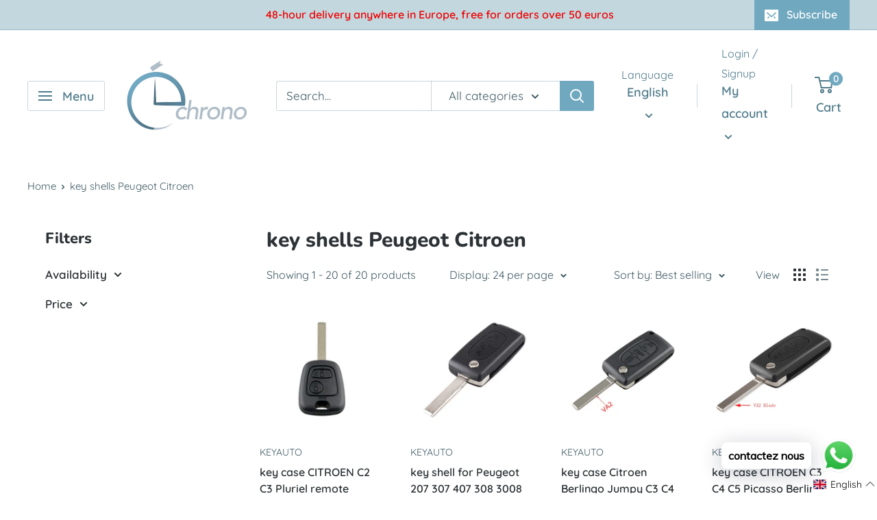

--- FILE ---
content_type: text/html; charset=utf-8
request_url: https://clechrono.com/en/collections/coque-peugeot
body_size: 37871
content:
<!doctype html>

<html class="no-js" lang="en">
  <head>
    <meta name="google-site-verification" content="FnKV6LhaebsMv2wEHxszTBu15a680Lq48V0BB7AMeKU" />
    <meta charset="utf-8">
    <meta name="viewport" content="width=device-width, initial-scale=1.0, height=device-height, minimum-scale=1.0, maximum-scale=1.0">
    <meta name="theme-color" content="#517c8c"><title>Key case for Peugeot Citroen: Fast delivery in less than 48 hours!
</title><meta name="description" content="Discover our selection of key shell for all Peugeot Citroen models. Order now and receive your cover in less than 48 hours. Replace your key shell yourself and save money today!"><link rel="canonical" href="https://clechrono.com/en/collections/coque-peugeot"><link rel="shortcut icon" href="//clechrono.com/cdn/shop/files/IMG-20240129-WA0018_96x96.jpg?v=1706531107" type="image/png"><link rel="preload" as="style" href="//clechrono.com/cdn/shop/t/6/assets/theme.css?v=139326928353581742441657039330">
    <link rel="preload" as="script" href="//clechrono.com/cdn/shop/t/6/assets/theme.js?v=4384467978994051691662043930">
    <link rel="preconnect" href="https://cdn.shopify.com">
    <link rel="preconnect" href="https://fonts.shopifycdn.com">
    <link rel="dns-prefetch" href="https://productreviews.shopifycdn.com">
    <link rel="dns-prefetch" href="https://ajax.googleapis.com">
    <link rel="dns-prefetch" href="https://maps.googleapis.com">
    <link rel="dns-prefetch" href="https://maps.gstatic.com">

    <meta property="og:type" content="website">
  <meta property="og:title" content="key shells Peugeot Citroen">
  <meta property="og:image" content="http://clechrono.com/cdn/shop/products/CLECITROENC2C3C3PLURIELID46.jpg?v=1653698669">
  <meta property="og:image:secure_url" content="https://clechrono.com/cdn/shop/products/CLECITROENC2C3C3PLURIELID46.jpg?v=1653698669">
  <meta property="og:image:width" content="1000">
  <meta property="og:image:height" content="1000"><meta property="og:description" content="Discover our selection of key shell for all Peugeot Citroen models. Order now and receive your cover in less than 48 hours. Replace your key shell yourself and save money today!"><meta property="og:url" content="https://clechrono.com/en/collections/coque-peugeot">
<meta property="og:site_name" content="clechrono"><meta name="twitter:card" content="summary"><meta name="twitter:title" content="key shells Peugeot Citroen">
  <meta name="twitter:description" content="">
  <meta name="twitter:image" content="https://clechrono.com/cdn/shop/products/CLECITROENC2C3C3PLURIELID46_600x600_crop_center.jpg?v=1653698669">
    <link rel="preload" href="//clechrono.com/cdn/fonts/nunito/nunito_n8.a4faa34563722dcb4bd960ae538c49eb540a565f.woff2" as="font" type="font/woff2" crossorigin><link rel="preload" href="//clechrono.com/cdn/fonts/quicksand/quicksand_n4.bf8322a9d1da765aa396ad7b6eeb81930a6214de.woff2" as="font" type="font/woff2" crossorigin><style>
  @font-face {
  font-family: Nunito;
  font-weight: 800;
  font-style: normal;
  font-display: swap;
  src: url("//clechrono.com/cdn/fonts/nunito/nunito_n8.a4faa34563722dcb4bd960ae538c49eb540a565f.woff2") format("woff2"),
       url("//clechrono.com/cdn/fonts/nunito/nunito_n8.7b9b4d7a0ef879eb46735a0aecb391013c7f7aeb.woff") format("woff");
}

  @font-face {
  font-family: Quicksand;
  font-weight: 400;
  font-style: normal;
  font-display: swap;
  src: url("//clechrono.com/cdn/fonts/quicksand/quicksand_n4.bf8322a9d1da765aa396ad7b6eeb81930a6214de.woff2") format("woff2"),
       url("//clechrono.com/cdn/fonts/quicksand/quicksand_n4.fa4cbd232d3483059e72b11f7239959a64c98426.woff") format("woff");
}

@font-face {
  font-family: Quicksand;
  font-weight: 600;
  font-style: normal;
  font-display: swap;
  src: url("//clechrono.com/cdn/fonts/quicksand/quicksand_n6.2d744c302b66242b8689223a01c2ae7d363b7b45.woff2") format("woff2"),
       url("//clechrono.com/cdn/fonts/quicksand/quicksand_n6.0d771117677705be6acb5844d65cf2b9cbf6ea3d.woff") format("woff");
}

@font-face {
  font-family: Nunito;
  font-weight: 800;
  font-style: italic;
  font-display: swap;
  src: url("//clechrono.com/cdn/fonts/nunito/nunito_i8.fdb920ecf96435abc44d529f9e602f9ba19afe48.woff2") format("woff2"),
       url("//clechrono.com/cdn/fonts/nunito/nunito_i8.b8e4a2eb1ed3c30c12022caf65679663c10ea9f4.woff") format("woff");
}


  @font-face {
  font-family: Quicksand;
  font-weight: 700;
  font-style: normal;
  font-display: swap;
  src: url("//clechrono.com/cdn/fonts/quicksand/quicksand_n7.d375fe11182475f82f7bb6306a0a0e4018995610.woff2") format("woff2"),
       url("//clechrono.com/cdn/fonts/quicksand/quicksand_n7.8ac2ae2fc4b90ef79aaa7aedb927d39f9f9aa3f4.woff") format("woff");
}

  
  

  :root {
    --default-text-font-size : 15px;
    --base-text-font-size    : 17px;
    --heading-font-family    : Nunito, sans-serif;
    --heading-font-weight    : 800;
    --heading-font-style     : normal;
    --text-font-family       : Quicksand, sans-serif;
    --text-font-weight       : 400;
    --text-font-style        : normal;
    --text-font-bolder-weight: 600;
    --text-link-decoration   : underline;

    --text-color               : #3e5962;
    --text-color-rgb           : 62, 89, 98;
    --heading-color            : #2c3235;
    --border-color             : #ffffff;
    --border-color-rgb         : 255, 255, 255;
    --form-border-color        : #f2f2f2;
    --accent-color             : #517c8c;
    --accent-color-rgb         : 81, 124, 140;
    --link-color               : #000000;
    --link-color-hover         : #000000;
    --background               : #ffffff;
    --secondary-background     : #ffffff;
    --secondary-background-rgb : 255, 255, 255;
    --accent-background        : rgba(81, 124, 140, 0.08);

    --input-background: #ffffff;

    --error-color       : #ff0000;
    --error-background  : rgba(255, 0, 0, 0.07);
    --success-color     : #00aa00;
    --success-background: rgba(0, 170, 0, 0.11);

    --primary-button-background      : #517c8c;
    --primary-button-background-rgb  : 81, 124, 140;
    --primary-button-text-color      : #ffffff;
    --secondary-button-background    : #517c8c;
    --secondary-button-background-rgb: 81, 124, 140;
    --secondary-button-text-color    : #ffffff;

    --header-background      : #ffffff;
    --header-text-color      : #517c8c;
    --header-light-text-color: #517c8c;
    --header-border-color    : rgba(81, 124, 140, 0.3);
    --header-accent-color    : #6fa8bf;

    --footer-background-color:    #517c8c;
    --footer-heading-text-color:  #ffffff;
    --footer-body-text-color:     #ffffff;
    --footer-body-text-color-rgb: 255, 255, 255;
    --footer-accent-color:        #6fa8bf;
    --footer-accent-color-rgb:    111, 168, 191;
    --footer-border:              none;
    
    --flickity-arrow-color: #cccccc;--product-on-sale-accent           : #517c8c;
    --product-on-sale-accent-rgb       : 81, 124, 140;
    --product-on-sale-color            : #ffffff;
    --product-in-stock-color           : #008a00;
    --product-low-stock-color          : #ee0000;
    --product-sold-out-color           : #f3f5f6;
    --product-custom-label-1-background: #008a00;
    --product-custom-label-1-color     : #ffffff;
    --product-custom-label-2-background: #00a500;
    --product-custom-label-2-color     : #ffffff;
    --product-review-star-color        : #ffbd00;

    --mobile-container-gutter : 20px;
    --desktop-container-gutter: 40px;

    /* Shopify related variables */
    --payment-terms-background-color: #ffffff;
  }
</style>

<script>
  // IE11 does not have support for CSS variables, so we have to polyfill them
  if (!(((window || {}).CSS || {}).supports && window.CSS.supports('(--a: 0)'))) {
    const script = document.createElement('script');
    script.type = 'text/javascript';
    script.src = 'https://cdn.jsdelivr.net/npm/css-vars-ponyfill@2';
    script.onload = function() {
      cssVars({});
    };

    document.getElementsByTagName('head')[0].appendChild(script);
  }
</script>


    <script>window.performance && window.performance.mark && window.performance.mark('shopify.content_for_header.start');</script><meta id="shopify-digital-wallet" name="shopify-digital-wallet" content="/61544923324/digital_wallets/dialog">
<meta name="shopify-checkout-api-token" content="025cd089cb8f4a02475e6fcb4aebf522">
<meta id="in-context-paypal-metadata" data-shop-id="61544923324" data-venmo-supported="false" data-environment="production" data-locale="en_US" data-paypal-v4="true" data-currency="EUR">
<link rel="alternate" type="application/atom+xml" title="Feed" href="/en/collections/coque-peugeot.atom" />
<link rel="alternate" hreflang="x-default" href="https://clechrono.com/collections/coque-peugeot">
<link rel="alternate" hreflang="fr" href="https://clechrono.com/collections/coque-peugeot">
<link rel="alternate" hreflang="en" href="https://clechrono.com/en/collections/coque-peugeot">
<link rel="alternate" hreflang="de" href="https://clechrono.com/de/collections/peugeot-citroen-schlussel-gehause">
<link rel="alternate" hreflang="es" href="https://clechrono.com/es/collections/funda-de-llave">
<link rel="alternate" hreflang="it" href="https://clechrono.com/it/collections/guscio-per-chavi-peugeot-citroen">
<link rel="alternate" type="application/json+oembed" href="https://clechrono.com/en/collections/coque-peugeot.oembed">
<script async="async" src="/checkouts/internal/preloads.js?locale=en-FR"></script>
<script id="shopify-features" type="application/json">{"accessToken":"025cd089cb8f4a02475e6fcb4aebf522","betas":["rich-media-storefront-analytics"],"domain":"clechrono.com","predictiveSearch":true,"shopId":61544923324,"locale":"en"}</script>
<script>var Shopify = Shopify || {};
Shopify.shop = "keyauto.myshopify.com";
Shopify.locale = "en";
Shopify.currency = {"active":"EUR","rate":"1.0"};
Shopify.country = "FR";
Shopify.theme = {"name":"Warehouse","id":129539834044,"schema_name":"Warehouse","schema_version":"2.8.4","theme_store_id":871,"role":"main"};
Shopify.theme.handle = "null";
Shopify.theme.style = {"id":null,"handle":null};
Shopify.cdnHost = "clechrono.com/cdn";
Shopify.routes = Shopify.routes || {};
Shopify.routes.root = "/en/";</script>
<script type="module">!function(o){(o.Shopify=o.Shopify||{}).modules=!0}(window);</script>
<script>!function(o){function n(){var o=[];function n(){o.push(Array.prototype.slice.apply(arguments))}return n.q=o,n}var t=o.Shopify=o.Shopify||{};t.loadFeatures=n(),t.autoloadFeatures=n()}(window);</script>
<script id="shop-js-analytics" type="application/json">{"pageType":"collection"}</script>
<script defer="defer" async type="module" src="//clechrono.com/cdn/shopifycloud/shop-js/modules/v2/client.init-shop-cart-sync_WVOgQShq.en.esm.js"></script>
<script defer="defer" async type="module" src="//clechrono.com/cdn/shopifycloud/shop-js/modules/v2/chunk.common_C_13GLB1.esm.js"></script>
<script defer="defer" async type="module" src="//clechrono.com/cdn/shopifycloud/shop-js/modules/v2/chunk.modal_CLfMGd0m.esm.js"></script>
<script type="module">
  await import("//clechrono.com/cdn/shopifycloud/shop-js/modules/v2/client.init-shop-cart-sync_WVOgQShq.en.esm.js");
await import("//clechrono.com/cdn/shopifycloud/shop-js/modules/v2/chunk.common_C_13GLB1.esm.js");
await import("//clechrono.com/cdn/shopifycloud/shop-js/modules/v2/chunk.modal_CLfMGd0m.esm.js");

  window.Shopify.SignInWithShop?.initShopCartSync?.({"fedCMEnabled":true,"windoidEnabled":true});

</script>
<script>(function() {
  var isLoaded = false;
  function asyncLoad() {
    if (isLoaded) return;
    isLoaded = true;
    var urls = ["https:\/\/cdn.shopify.com\/s\/files\/1\/0457\/2220\/6365\/files\/pushdaddy_v60_test.js?shop=keyauto.myshopify.com","https:\/\/cdn.shopify.com\/s\/files\/1\/0033\/3538\/9233\/files\/pushdaddy_a2.js?shop=keyauto.myshopify.com","https:\/\/cdn.weglot.com\/weglot_script_tag.js?shop=keyauto.myshopify.com","https:\/\/cdn.shopify.com\/s\/files\/1\/0033\/3538\/9233\/files\/pushdaddy_a7_livechat1_new2.js?v=1707659950\u0026shop=keyauto.myshopify.com"];
    for (var i = 0; i < urls.length; i++) {
      var s = document.createElement('script');
      s.type = 'text/javascript';
      s.async = true;
      s.src = urls[i];
      var x = document.getElementsByTagName('script')[0];
      x.parentNode.insertBefore(s, x);
    }
  };
  if(window.attachEvent) {
    window.attachEvent('onload', asyncLoad);
  } else {
    window.addEventListener('load', asyncLoad, false);
  }
})();</script>
<script id="__st">var __st={"a":61544923324,"offset":3600,"reqid":"028f10cc-64bd-42be-b684-ba50e0ed051a-1769712132","pageurl":"clechrono.com\/en\/collections\/coque-peugeot","u":"7b637fd5cd80","p":"collection","rtyp":"collection","rid":289018249404};</script>
<script>window.ShopifyPaypalV4VisibilityTracking = true;</script>
<script id="captcha-bootstrap">!function(){'use strict';const t='contact',e='account',n='new_comment',o=[[t,t],['blogs',n],['comments',n],[t,'customer']],c=[[e,'customer_login'],[e,'guest_login'],[e,'recover_customer_password'],[e,'create_customer']],r=t=>t.map((([t,e])=>`form[action*='/${t}']:not([data-nocaptcha='true']) input[name='form_type'][value='${e}']`)).join(','),a=t=>()=>t?[...document.querySelectorAll(t)].map((t=>t.form)):[];function s(){const t=[...o],e=r(t);return a(e)}const i='password',u='form_key',d=['recaptcha-v3-token','g-recaptcha-response','h-captcha-response',i],f=()=>{try{return window.sessionStorage}catch{return}},m='__shopify_v',_=t=>t.elements[u];function p(t,e,n=!1){try{const o=window.sessionStorage,c=JSON.parse(o.getItem(e)),{data:r}=function(t){const{data:e,action:n}=t;return t[m]||n?{data:e,action:n}:{data:t,action:n}}(c);for(const[e,n]of Object.entries(r))t.elements[e]&&(t.elements[e].value=n);n&&o.removeItem(e)}catch(o){console.error('form repopulation failed',{error:o})}}const l='form_type',E='cptcha';function T(t){t.dataset[E]=!0}const w=window,h=w.document,L='Shopify',v='ce_forms',y='captcha';let A=!1;((t,e)=>{const n=(g='f06e6c50-85a8-45c8-87d0-21a2b65856fe',I='https://cdn.shopify.com/shopifycloud/storefront-forms-hcaptcha/ce_storefront_forms_captcha_hcaptcha.v1.5.2.iife.js',D={infoText:'Protected by hCaptcha',privacyText:'Privacy',termsText:'Terms'},(t,e,n)=>{const o=w[L][v],c=o.bindForm;if(c)return c(t,g,e,D).then(n);var r;o.q.push([[t,g,e,D],n]),r=I,A||(h.body.append(Object.assign(h.createElement('script'),{id:'captcha-provider',async:!0,src:r})),A=!0)});var g,I,D;w[L]=w[L]||{},w[L][v]=w[L][v]||{},w[L][v].q=[],w[L][y]=w[L][y]||{},w[L][y].protect=function(t,e){n(t,void 0,e),T(t)},Object.freeze(w[L][y]),function(t,e,n,w,h,L){const[v,y,A,g]=function(t,e,n){const i=e?o:[],u=t?c:[],d=[...i,...u],f=r(d),m=r(i),_=r(d.filter((([t,e])=>n.includes(e))));return[a(f),a(m),a(_),s()]}(w,h,L),I=t=>{const e=t.target;return e instanceof HTMLFormElement?e:e&&e.form},D=t=>v().includes(t);t.addEventListener('submit',(t=>{const e=I(t);if(!e)return;const n=D(e)&&!e.dataset.hcaptchaBound&&!e.dataset.recaptchaBound,o=_(e),c=g().includes(e)&&(!o||!o.value);(n||c)&&t.preventDefault(),c&&!n&&(function(t){try{if(!f())return;!function(t){const e=f();if(!e)return;const n=_(t);if(!n)return;const o=n.value;o&&e.removeItem(o)}(t);const e=Array.from(Array(32),(()=>Math.random().toString(36)[2])).join('');!function(t,e){_(t)||t.append(Object.assign(document.createElement('input'),{type:'hidden',name:u})),t.elements[u].value=e}(t,e),function(t,e){const n=f();if(!n)return;const o=[...t.querySelectorAll(`input[type='${i}']`)].map((({name:t})=>t)),c=[...d,...o],r={};for(const[a,s]of new FormData(t).entries())c.includes(a)||(r[a]=s);n.setItem(e,JSON.stringify({[m]:1,action:t.action,data:r}))}(t,e)}catch(e){console.error('failed to persist form',e)}}(e),e.submit())}));const S=(t,e)=>{t&&!t.dataset[E]&&(n(t,e.some((e=>e===t))),T(t))};for(const o of['focusin','change'])t.addEventListener(o,(t=>{const e=I(t);D(e)&&S(e,y())}));const B=e.get('form_key'),M=e.get(l),P=B&&M;t.addEventListener('DOMContentLoaded',(()=>{const t=y();if(P)for(const e of t)e.elements[l].value===M&&p(e,B);[...new Set([...A(),...v().filter((t=>'true'===t.dataset.shopifyCaptcha))])].forEach((e=>S(e,t)))}))}(h,new URLSearchParams(w.location.search),n,t,e,['guest_login'])})(!0,!0)}();</script>
<script integrity="sha256-4kQ18oKyAcykRKYeNunJcIwy7WH5gtpwJnB7kiuLZ1E=" data-source-attribution="shopify.loadfeatures" defer="defer" src="//clechrono.com/cdn/shopifycloud/storefront/assets/storefront/load_feature-a0a9edcb.js" crossorigin="anonymous"></script>
<script data-source-attribution="shopify.dynamic_checkout.dynamic.init">var Shopify=Shopify||{};Shopify.PaymentButton=Shopify.PaymentButton||{isStorefrontPortableWallets:!0,init:function(){window.Shopify.PaymentButton.init=function(){};var t=document.createElement("script");t.src="https://clechrono.com/cdn/shopifycloud/portable-wallets/latest/portable-wallets.en.js",t.type="module",document.head.appendChild(t)}};
</script>
<script data-source-attribution="shopify.dynamic_checkout.buyer_consent">
  function portableWalletsHideBuyerConsent(e){var t=document.getElementById("shopify-buyer-consent"),n=document.getElementById("shopify-subscription-policy-button");t&&n&&(t.classList.add("hidden"),t.setAttribute("aria-hidden","true"),n.removeEventListener("click",e))}function portableWalletsShowBuyerConsent(e){var t=document.getElementById("shopify-buyer-consent"),n=document.getElementById("shopify-subscription-policy-button");t&&n&&(t.classList.remove("hidden"),t.removeAttribute("aria-hidden"),n.addEventListener("click",e))}window.Shopify?.PaymentButton&&(window.Shopify.PaymentButton.hideBuyerConsent=portableWalletsHideBuyerConsent,window.Shopify.PaymentButton.showBuyerConsent=portableWalletsShowBuyerConsent);
</script>
<script data-source-attribution="shopify.dynamic_checkout.cart.bootstrap">document.addEventListener("DOMContentLoaded",(function(){function t(){return document.querySelector("shopify-accelerated-checkout-cart, shopify-accelerated-checkout")}if(t())Shopify.PaymentButton.init();else{new MutationObserver((function(e,n){t()&&(Shopify.PaymentButton.init(),n.disconnect())})).observe(document.body,{childList:!0,subtree:!0})}}));
</script>
<link id="shopify-accelerated-checkout-styles" rel="stylesheet" media="screen" href="https://clechrono.com/cdn/shopifycloud/portable-wallets/latest/accelerated-checkout-backwards-compat.css" crossorigin="anonymous">
<style id="shopify-accelerated-checkout-cart">
        #shopify-buyer-consent {
  margin-top: 1em;
  display: inline-block;
  width: 100%;
}

#shopify-buyer-consent.hidden {
  display: none;
}

#shopify-subscription-policy-button {
  background: none;
  border: none;
  padding: 0;
  text-decoration: underline;
  font-size: inherit;
  cursor: pointer;
}

#shopify-subscription-policy-button::before {
  box-shadow: none;
}

      </style>

<script>window.performance && window.performance.mark && window.performance.mark('shopify.content_for_header.end');</script>

    <link rel="stylesheet" href="//clechrono.com/cdn/shop/t/6/assets/theme.css?v=139326928353581742441657039330">

    


  <script type="application/ld+json">
  {
    "@context": "https://schema.org",
    "@type": "BreadcrumbList",
  "itemListElement": [{
      "@type": "ListItem",
      "position": 1,
      "name": "Home",
      "item": "https://clechrono.com"
    },{
          "@type": "ListItem",
          "position": 2,
          "name": "key shells Peugeot Citroen",
          "item": "https://clechrono.com/en/collections/coque-peugeot"
        }]
  }
  </script>



    <script>
      // This allows to expose several variables to the global scope, to be used in scripts
      window.theme = {
        pageType: "collection",
        cartCount: 0,
        moneyFormat: "€{{amount_with_comma_separator}}",
        moneyWithCurrencyFormat: "€{{amount_with_comma_separator}} EUR",
        currencyCodeEnabled: false,
        showDiscount: true,
        discountMode: "saving",
        searchMode: "product,article",
        searchUnavailableProducts: "last",
        cartType: "drawer"
      };

      window.routes = {
        rootUrl: "\/en",
        rootUrlWithoutSlash: "\/en",
        cartUrl: "\/en\/cart",
        cartAddUrl: "\/en\/cart\/add",
        cartChangeUrl: "\/en\/cart\/change",
        searchUrl: "\/en\/search",
        productRecommendationsUrl: "\/en\/recommendations\/products"
      };

      window.languages = {
        productRegularPrice: "Regular price",
        productSalePrice: "Sale price",
        collectionOnSaleLabel: "Save {{savings}}",
        productFormUnavailable: "Unavailable",
        productFormAddToCart: "Add to cart",
        productFormPreOrder: "Pre-order",
        productFormSoldOut: "Sold out",
        productAdded: "Product has been added to your cart",
        productAddedShort: "Added!",
        shippingEstimatorNoResults: "No shipping could be found for your address.",
        shippingEstimatorOneResult: "There is one shipping rate for your address:",
        shippingEstimatorMultipleResults: "There are {{count}} shipping rates for your address:",
        shippingEstimatorErrors: "There are some errors:"
      };

      window.lazySizesConfig = {
        loadHidden: false,
        hFac: 0.8,
        expFactor: 3,
        customMedia: {
          '--phone': '(max-width: 640px)',
          '--tablet': '(min-width: 641px) and (max-width: 1023px)',
          '--lap': '(min-width: 1024px)'
        }
      };

      document.documentElement.className = document.documentElement.className.replace('no-js', 'js');
    </script><script src="//clechrono.com/cdn/shop/t/6/assets/theme.js?v=4384467978994051691662043930" defer></script>
    <script src="//clechrono.com/cdn/shop/t/6/assets/custom.js?v=102476495355921946141653395579" defer></script><script>
        (function () {
          window.onpageshow = function() {
            // We force re-freshing the cart content onpageshow, as most browsers will serve a cache copy when hitting the
            // back button, which cause staled data
            document.documentElement.dispatchEvent(new CustomEvent('cart:refresh', {
              bubbles: true,
              detail: {scrollToTop: false}
            }));
          };
        })();
      </script><!-- BEGIN app block: shopify://apps/langify/blocks/langify/b50c2edb-8c63-4e36-9e7c-a7fdd62ddb8f --><!-- BEGIN app snippet: ly-switcher-factory -->




<style>
  .ly-switcher-wrapper.ly-hide, .ly-recommendation.ly-hide, .ly-recommendation .ly-submit-btn {
    display: none !important;
  }

  #ly-switcher-factory-template {
    display: none;
  }


  
</style>


<template id="ly-switcher-factory-template">
<div data-breakpoint="" class="ly-switcher-wrapper ly-breakpoint-1 fixed bottom_right ly-hide" style="font-size: 14px; margin: 0px 0px; "><div data-dropup="false" onclick="langify.switcher.toggleSwitcherOpen(this)" class="ly-languages-switcher ly-custom-dropdown-switcher ly-bright-theme" style=" margin: 0px 0px;">
          <span role="button" tabindex="0" aria-label="Selected language: English" aria-expanded="false" aria-controls="languagesSwitcherList-1" class="ly-custom-dropdown-current" style="background: #ffffff; color: #000000;  "><i class="ly-icon ly-flag-icon ly-flag-icon-en en "></i><span class="ly-custom-dropdown-current-inner ly-custom-dropdown-current-inner-text">English
</span>
<div aria-hidden="true" class="ly-arrow ly-arrow-black stroke" style="vertical-align: middle; width: 14.0px; height: 14.0px;">
        <svg xmlns="http://www.w3.org/2000/svg" viewBox="0 0 14.0 14.0" height="14.0px" width="14.0px" style="position: absolute;">
          <path d="M1 4.5 L7.0 10.5 L13.0 4.5" fill="transparent" stroke="#000000" stroke-width="1px"/>
        </svg>
      </div>
          </span>
          <ul id="languagesSwitcherList-1" role="list" class="ly-custom-dropdown-list ly-is-open ly-bright-theme" style="background: #ffffff; color: #000000; "><li key="fr" style="color: #000000;  margin: 0px 0px;" tabindex="-1">
                  <a class="ly-custom-dropdown-list-element ly-languages-switcher-link ly-bright-theme"
                    href="#"
                      data-language-code="fr" 
                    
                    data-ly-locked="true" rel="nofollow"><i class="ly-icon ly-flag-icon ly-flag-icon-fr"></i><span class="ly-custom-dropdown-list-element-right">French</span></a>
                </li><li key="en" style="color: #000000;  margin: 0px 0px;" tabindex="-1">
                  <a class="ly-custom-dropdown-list-element ly-languages-switcher-link ly-bright-theme"
                    href="#"
                      data-language-code="en" 
                    
                    data-ly-locked="true" rel="nofollow"><i class="ly-icon ly-flag-icon ly-flag-icon-en"></i><span class="ly-custom-dropdown-list-element-right">English</span></a>
                </li><li key="de" style="color: #000000;  margin: 0px 0px;" tabindex="-1">
                  <a class="ly-custom-dropdown-list-element ly-languages-switcher-link ly-bright-theme"
                    href="#"
                      data-language-code="de" 
                    
                    data-ly-locked="true" rel="nofollow"><i class="ly-icon ly-flag-icon ly-flag-icon-de"></i><span class="ly-custom-dropdown-list-element-right">German</span></a>
                </li><li key="es" style="color: #000000;  margin: 0px 0px;" tabindex="-1">
                  <a class="ly-custom-dropdown-list-element ly-languages-switcher-link ly-bright-theme"
                    href="#"
                      data-language-code="es" 
                    
                    data-ly-locked="true" rel="nofollow"><i class="ly-icon ly-flag-icon ly-flag-icon-es"></i><span class="ly-custom-dropdown-list-element-right">Spanish</span></a>
                </li><li key="it" style="color: #000000;  margin: 0px 0px;" tabindex="-1">
                  <a class="ly-custom-dropdown-list-element ly-languages-switcher-link ly-bright-theme"
                    href="#"
                      data-language-code="it" 
                    
                    data-ly-locked="true" rel="nofollow"><i class="ly-icon ly-flag-icon ly-flag-icon-it"></i><span class="ly-custom-dropdown-list-element-right">Italian</span></a>
                </li></ul>
        </div></div>
</template><link rel="preload stylesheet" href="https://cdn.shopify.com/extensions/019a5e5e-a484-720d-b1ab-d37a963e7bba/extension-langify-79/assets/langify-flags.css" as="style" media="print" onload="this.media='all'; this.onload=null;"><!-- END app snippet -->

<script>
  var langify = window.langify || {};
  var customContents = {};
  var customContents_image = {};
  var langifySettingsOverwrites = {};
  var defaultSettings = {
    debug: false,               // BOOL : Enable/disable console logs
    observe: true,              // BOOL : Enable/disable the entire mutation observer (off switch)
    observeLinks: false,
    observeImages: true,
    observeCustomContents: true,
    maxMutations: 5,
    timeout: 100,               // INT : Milliseconds to wait after a mutation, before the next mutation event will be allowed for the element
    linksBlacklist: [],
    usePlaceholderMatching: false
  };

  if(langify.settings) { 
    langifySettingsOverwrites = Object.assign({}, langify.settings);
    langify.settings = Object.assign(defaultSettings, langify.settings); 
  } else { 
    langify.settings = defaultSettings; 
  }

  langify.settings.theme = null;
  langify.settings.switcher = null;
  if(langify.settings.switcher === null) {
    langify.settings.switcher = {};
  }
  langify.settings.switcher.customIcons = null;

  langify.locale = langify.locale || {
    country_code: "FR",
    language_code: "en",
    currency_code: null,
    primary: false,
    iso_code: "en",
    root_url: "\/en",
    language_id: null,
    shop_url: "https:\/\/clechrono.com",
    domain_feature_enabled: null,
    languages: [{
        iso_code: "fr",
        root_url: "\/",
        domain: null,
      },{
        iso_code: "en",
        root_url: "\/en",
        domain: null,
      },{
        iso_code: "de",
        root_url: "\/de",
        domain: null,
      },{
        iso_code: "es",
        root_url: "\/es",
        domain: null,
      },{
        iso_code: "it",
        root_url: "\/it",
        domain: null,
      },]
  };

  langify.localization = {
    available_countries: ["Albania","Algeria","Andorra","Argentina","Australia","Austria","Azerbaijan","Bahrain","Belgium","Bolivia","Brazil","Bulgaria","Canada","Chile","Colombia","Croatia","Czechia","Denmark","Ecuador","Estonia","Falkland Islands","Faroe Islands","Finland","France","French Guiana","French Southern Territories","Germany","Gibraltar","Greece","Guadeloupe","Guyana","Hong Kong SAR","Hungary","Iceland","Ireland","Israel","Italy","Jamaica","Japan","Kosovo","Latvia","Liechtenstein","Lithuania","Luxembourg","Malaysia","Malta","Martinique","Mayotte","Mexico","Moldova","Monaco","Montenegro","Montserrat","Morocco","Netherlands","New Caledonia","New Zealand","Nicaragua","Nigeria","North Macedonia","Norway","Panama","Paraguay","Peru","Poland","Portugal","Réunion","Romania","San Marino","Saudi Arabia","Singapore","Slovakia","Slovenia","South Africa","South Korea","Spain","St. Barthélemy","St. Martin","Suriname","Svalbard \u0026amp; Jan Mayen","Sweden","Switzerland","Tanzania","Tunisia","Türkiye","United Arab Emirates","United Kingdom","United States","Uruguay","Vatican City","Venezuela","Wallis \u0026amp; Futuna"],
    available_languages: [{"shop_locale":{"locale":"fr","enabled":true,"primary":true,"published":true}},{"shop_locale":{"locale":"en","enabled":true,"primary":false,"published":true}},{"shop_locale":{"locale":"de","enabled":true,"primary":false,"published":true}},{"shop_locale":{"locale":"es","enabled":true,"primary":false,"published":true}},{"shop_locale":{"locale":"it","enabled":true,"primary":false,"published":true}}],
    country: "France",
    language: {"shop_locale":{"locale":"en","enabled":true,"primary":false,"published":true}},
    market: {
      handle: "fr",
      id: 19087851708,
      metafields: {"error":"json not allowed for this object"},
    }
  };

  // Disable link correction ALWAYS on languages with mapped domains
  
  if(langify.locale.root_url == '/') {
    langify.settings.observeLinks = false;
  }


  function extractImageObject(val) {
  if (!val || val === '') return false;

  // Handle src-sets (e.g., "image_600x600.jpg 1x, image_1200x1200.jpg 2x")
  if (val.search(/([0-9]+w?h?x?,)/gi) > -1) {
    val = val.split(/([0-9]+w?h?x?,)/gi)[0];
  }

  const hostBegin = val.indexOf('//') !== -1 ? val.indexOf('//') : 0;
  const hostEnd = val.lastIndexOf('/') + 1;
  const host = val.substring(hostBegin, hostEnd);
  let afterHost = val.substring(hostEnd);

  // Remove query/hash fragments
  afterHost = afterHost.split('#')[0].split('?')[0];

  // Extract name before any Shopify modifiers or file extension
  // e.g., "photo_600x600_crop_center@2x.jpg" → "photo"
  const name = afterHost.replace(
    /(_[0-9]+x[0-9]*|_{width}x|_{size})?(_crop_(top|center|bottom|left|right))?(@[0-9]*x)?(\.progressive)?(\.(png\.jpg|jpe?g|png|gif|webp))?$/i,
    ''
  );

  // Extract file extension (if any)
  let type = '';
  const match = afterHost.match(/\.(png\.jpg|jpe?g|png|gif|webp)$/i);
  if (match) {
    type = match[1].replace('png.jpg', 'jpg'); // fix weird double-extension cases
  }

  // Clean file name with extension or suffixes normalized
  const file = afterHost.replace(
    /(_[0-9]+x[0-9]*|_{width}x|_{size})?(_crop_(top|center|bottom|left|right))?(@[0-9]*x)?(\.progressive)?(\.(png\.jpg|jpe?g|png|gif|webp))?$/i,
    type ? '.' + type : ''
  );

  return { host, name, type, file };
}



  /* Custom Contents Section*/
  var customContents = {};

  // Images Section
  

  

  

  

</script><link rel="preload stylesheet" href="https://cdn.shopify.com/extensions/019a5e5e-a484-720d-b1ab-d37a963e7bba/extension-langify-79/assets/langify-lib.css" as="style" media="print" onload="this.media='all'; this.onload=null;"><!-- END app block --><!-- BEGIN app block: shopify://apps/pushdaddy-whatsapp-chat-api/blocks/app-embed/e3f2054d-bf7b-4e63-8db3-00712592382c -->
  
<script>
   var random_numberyryt = "id" + Math.random().toString(16).slice(2);
</script>

 <div id="shopify-block-placeholder_pdaddychat" class="shopify-block shopify-app-block" data-block-handle="app-embed">
 </div>

<script>
  document.getElementById('shopify-block-placeholder_pdaddychat').id = 'shopify-block-' + random_numberyryt;
if (!window.wwhatsappJs_new2a) {
    try {
        window.wwhatsappJs_new2a = {};
        wwhatsappJs_new2a.WhatsApp_new2a = {
            metafields: {
                shop: "keyauto.myshopify.com",
                settings: {"block_order":["15000117203"],"blocks":{"15000117203":{"disabled":"0","number":"33771220761","name":"Sylvain","label":"Support","avatar":"https://cdn.shopify.com/s/files/1/0033/3538/9233/files/Male-1.png?v=1628343022","online":"0","timezone":"America/New_York","cid":"15000117203","ciiid":"112046","sunday":{"enabled":"1","range":"1,1439"},"monday":{"enabled":"1","range":"1,1439"},"tuesday":{"enabled":"1","range":"1,1439"},"wednesday":{"enabled":"1","range":"1,1439"},"thursday":{"enabled":"1","range":"1,1439"},"friday":{"enabled":"1","range":"1,1439"},"saturday":{"enabled":"1","range":"1,1439"},"offline":"Currently Offline. Will be back soon","chat":{"enabled":"1","greeting":"Bonjour je suis Lucas de chrono clé, comment peut on vous aidez ?"},"message":"","page_url":"0"}},"style":{"pattern":"100","customized":{"enabled":"1","color":"#EAD7BA","background":"#102033","background_img":"","svg_color":"","background_img_main":"https://cdn.shopify.com/s/files/1/0033/3538/9233/files/1905.png","button_animation":"","background_pic_header":"","auto_start":"9999000","hide_buttonsx":"0","icon_width":"60","chat_width":"376","border_radius":"50","icon_position":"50","compact_normal":"2","secondary_button":"0","secondary_button_link":"","secondary_text":"Facebook","pages_display":"/pages/,/,/collections/,/products/,/cart/,/orders/,/checkouts/,/blogs/,/password/","updown_bottom":"20","labelradius":"8","updown_bottom_m":"20","updown_bottom2":"0","widget_optin":"","leftright_label":"0","updown_share":"30","secondary_button_bgcolor":"#FFFFFF","secondary_button_tcolor":"#0084FF","secondary_button_lcolor":"#0084FF","leftt_rightt":"2","leftt_rightt_sec":"12","animation_count":"onlythree","font_weight":"600","animation_iteration":"3","extend_header_img":"0","font":"Muli","font_size":"16","abandned_cart_enabled":"1","auto_hide_share":"10000000000","auto_hide_chat":"999999999000","final_leftright_second_position":"left","remove_bottom":"1","header_text_color":"","header_bg_color":"#","share_icons_display":"Whatsapp","share_size":"40","share_radius":"0","svg_yes":"0","svg_yes_icon":"0","share_trans":"0","what_bg":"","body_bgcolor":"","abandoned_kakkar":"0","shadow_yn":"0","mobile_label_yn":"1","google_ec":"whatsapp_pushdaddy","google_el":"whatsapp_pushdaddy","google_ea":"whatsapp_pushdaddy","fpixel_en":"whatsapp_pushdaddy","insta_username":"","fb_username":"","email_username":"","faq_yn":"0","chatbox_radius":"8","clicktcart_text":"Nous sommes disponibles 24h/24 et 7j/7 pour discuter. n'hésitez pas à discuter","live_whatsapp":"1","live_whatsapp_mobile":"1","bot_yn":"0","advance_bot":"0","botus":"1","clicktcart_anim_c":"pwapp-onlyonce","clicktcart":"0","ctaction_animation":"pwapp-bounce","order_conf":false,"whatsapp_yn":"0","header_posit_img":"center","remove_bg":"0","img_cntt":"10000000000000000","ordertrack_url":"","chatbox_height":"70","title_textsize":"24","waving_img":"","merged_icons":"0","merged_icons_display":"NO","blink_circle":"0","blink_animation":"pwapp-zooml","blink_circle_color":"#fff","blink_circle_bg":"red","trackingon":"0","chatnow_color":"#000","label_bgcolor":"#fff","faq_color":"black","leftrightclose":"right","header_flat":"1","adddv_bott":"","etext1":"Please introduce yourself","etext2":"Enter your email","etext3":"Send","etext4":"Thank You","etext5":"2000","scaleicon":"1","scaleicon_m":"1","emailpop":"0","signuppopup":"","flyer_chat":"0","flyer_chat_m":"0","flyer_text":"","flyer_img":"","merge_bot_button":"0","wallyn":"0","lang_support":"en"}},"share":{"desktop":{"disabled":"1","position":"left"},"mobile":{"disabled":"1","position":"left"},"style":{"color":"#332007","background":"#FFC229"},"texts":{"button":"Share","message":""}},"push_notif":{"headertttext":"Ne ratez jamais une vente 🛍️","bodytextt":"Abonnez-vous pour recevoir des mises à jour sur les nouveaux produits et les promotions exclusives","acceppttextt":"Accepter","dennnyyextt":"Refuser"},"addtocart":{"style":{"mobile":"0","desktop":"0","replace_yn":"0","but_bgcolor":"","but_tcolor":"","but_fsize":"0","but_radius":"0","button_wid":"0","button_pad":"0","but_bor_col":"","but_bor_wid":"0"},"texts":{"but_label1":"","but_link1":"","but_label2":"","but_link2":""}},"faq_quick_reply":[],"faq_block_order":[],"faq_blocks":[],"faq_texts":{"category":"FAQ Categories","featured":"General questions","search":"Search on Helpdesk","results":"Results for terms","no_results":"Sorry, no results found. Please try another keyword."},"track_url":"https://way2enjoy.com/shopify/1/whatsapp-chat/tracking_1.php","charge":true,"desktop":{"disabled":"0","position":"right","layout":"button"},"mobile":{"disabled":"0","position":"left","layout":"button"},"texts":{"title":"Hi there","description":"Welcome Guest","prefilledt":"","note":"We typically reply within minutes","button":"contactez nous","button_m":"contactez nous","bot_tri_button":"Order Status","placeholder":"Start Chat","emoji_search":"Search emoji…","emoji_frequently":"Frequently used","emoji_people":"People","emoji_nature":"Nature","emoji_objects":"Objects","emoji_places":"Places","emoji_symbols":"Symbols","emoji_not_found":"No emoji could be found"}},
				
            }
        };
        // Any additional code...
    } catch (e) {
        console.error('An error occurred in the script:', e);
    }
}

  const blocksyyy = wwhatsappJs_new2a.WhatsApp_new2a.metafields.settings.blocks;
for (const blockId in blocksyyy) {
    if (blocksyyy.hasOwnProperty(blockId)) {
        const block = blocksyyy[blockId]; 
        const ciiid_value = block.ciiid;   
        const pdaddy_website = block.websiteee;   

		
		
         localStorage.setItem('pdaddy_ciiid', ciiid_value);
		          localStorage.setItem('pdaddy_website', pdaddy_website);
       // console.log(`Stored ciiid for block ${blockId}: ${ciiid_value}`);
    }
}




</script>






<!-- END app block --><script src="https://cdn.shopify.com/extensions/019a5e5e-a484-720d-b1ab-d37a963e7bba/extension-langify-79/assets/langify-lib.js" type="text/javascript" defer="defer"></script>
<script src="https://cdn.shopify.com/extensions/747c5c4f-01f6-4977-a618-0a92d9ef14e9/pushdaddy-whatsapp-live-chat-340/assets/pushdaddy_a7_livechat1_new4.js" type="text/javascript" defer="defer"></script>
<link href="https://cdn.shopify.com/extensions/747c5c4f-01f6-4977-a618-0a92d9ef14e9/pushdaddy-whatsapp-live-chat-340/assets/pwhatsapp119ba1.scss.css" rel="stylesheet" type="text/css" media="all">
<link href="https://monorail-edge.shopifysvc.com" rel="dns-prefetch">
<script>(function(){if ("sendBeacon" in navigator && "performance" in window) {try {var session_token_from_headers = performance.getEntriesByType('navigation')[0].serverTiming.find(x => x.name == '_s').description;} catch {var session_token_from_headers = undefined;}var session_cookie_matches = document.cookie.match(/_shopify_s=([^;]*)/);var session_token_from_cookie = session_cookie_matches && session_cookie_matches.length === 2 ? session_cookie_matches[1] : "";var session_token = session_token_from_headers || session_token_from_cookie || "";function handle_abandonment_event(e) {var entries = performance.getEntries().filter(function(entry) {return /monorail-edge.shopifysvc.com/.test(entry.name);});if (!window.abandonment_tracked && entries.length === 0) {window.abandonment_tracked = true;var currentMs = Date.now();var navigation_start = performance.timing.navigationStart;var payload = {shop_id: 61544923324,url: window.location.href,navigation_start,duration: currentMs - navigation_start,session_token,page_type: "collection"};window.navigator.sendBeacon("https://monorail-edge.shopifysvc.com/v1/produce", JSON.stringify({schema_id: "online_store_buyer_site_abandonment/1.1",payload: payload,metadata: {event_created_at_ms: currentMs,event_sent_at_ms: currentMs}}));}}window.addEventListener('pagehide', handle_abandonment_event);}}());</script>
<script id="web-pixels-manager-setup">(function e(e,d,r,n,o){if(void 0===o&&(o={}),!Boolean(null===(a=null===(i=window.Shopify)||void 0===i?void 0:i.analytics)||void 0===a?void 0:a.replayQueue)){var i,a;window.Shopify=window.Shopify||{};var t=window.Shopify;t.analytics=t.analytics||{};var s=t.analytics;s.replayQueue=[],s.publish=function(e,d,r){return s.replayQueue.push([e,d,r]),!0};try{self.performance.mark("wpm:start")}catch(e){}var l=function(){var e={modern:/Edge?\/(1{2}[4-9]|1[2-9]\d|[2-9]\d{2}|\d{4,})\.\d+(\.\d+|)|Firefox\/(1{2}[4-9]|1[2-9]\d|[2-9]\d{2}|\d{4,})\.\d+(\.\d+|)|Chrom(ium|e)\/(9{2}|\d{3,})\.\d+(\.\d+|)|(Maci|X1{2}).+ Version\/(15\.\d+|(1[6-9]|[2-9]\d|\d{3,})\.\d+)([,.]\d+|)( \(\w+\)|)( Mobile\/\w+|) Safari\/|Chrome.+OPR\/(9{2}|\d{3,})\.\d+\.\d+|(CPU[ +]OS|iPhone[ +]OS|CPU[ +]iPhone|CPU IPhone OS|CPU iPad OS)[ +]+(15[._]\d+|(1[6-9]|[2-9]\d|\d{3,})[._]\d+)([._]\d+|)|Android:?[ /-](13[3-9]|1[4-9]\d|[2-9]\d{2}|\d{4,})(\.\d+|)(\.\d+|)|Android.+Firefox\/(13[5-9]|1[4-9]\d|[2-9]\d{2}|\d{4,})\.\d+(\.\d+|)|Android.+Chrom(ium|e)\/(13[3-9]|1[4-9]\d|[2-9]\d{2}|\d{4,})\.\d+(\.\d+|)|SamsungBrowser\/([2-9]\d|\d{3,})\.\d+/,legacy:/Edge?\/(1[6-9]|[2-9]\d|\d{3,})\.\d+(\.\d+|)|Firefox\/(5[4-9]|[6-9]\d|\d{3,})\.\d+(\.\d+|)|Chrom(ium|e)\/(5[1-9]|[6-9]\d|\d{3,})\.\d+(\.\d+|)([\d.]+$|.*Safari\/(?![\d.]+ Edge\/[\d.]+$))|(Maci|X1{2}).+ Version\/(10\.\d+|(1[1-9]|[2-9]\d|\d{3,})\.\d+)([,.]\d+|)( \(\w+\)|)( Mobile\/\w+|) Safari\/|Chrome.+OPR\/(3[89]|[4-9]\d|\d{3,})\.\d+\.\d+|(CPU[ +]OS|iPhone[ +]OS|CPU[ +]iPhone|CPU IPhone OS|CPU iPad OS)[ +]+(10[._]\d+|(1[1-9]|[2-9]\d|\d{3,})[._]\d+)([._]\d+|)|Android:?[ /-](13[3-9]|1[4-9]\d|[2-9]\d{2}|\d{4,})(\.\d+|)(\.\d+|)|Mobile Safari.+OPR\/([89]\d|\d{3,})\.\d+\.\d+|Android.+Firefox\/(13[5-9]|1[4-9]\d|[2-9]\d{2}|\d{4,})\.\d+(\.\d+|)|Android.+Chrom(ium|e)\/(13[3-9]|1[4-9]\d|[2-9]\d{2}|\d{4,})\.\d+(\.\d+|)|Android.+(UC? ?Browser|UCWEB|U3)[ /]?(15\.([5-9]|\d{2,})|(1[6-9]|[2-9]\d|\d{3,})\.\d+)\.\d+|SamsungBrowser\/(5\.\d+|([6-9]|\d{2,})\.\d+)|Android.+MQ{2}Browser\/(14(\.(9|\d{2,})|)|(1[5-9]|[2-9]\d|\d{3,})(\.\d+|))(\.\d+|)|K[Aa][Ii]OS\/(3\.\d+|([4-9]|\d{2,})\.\d+)(\.\d+|)/},d=e.modern,r=e.legacy,n=navigator.userAgent;return n.match(d)?"modern":n.match(r)?"legacy":"unknown"}(),u="modern"===l?"modern":"legacy",c=(null!=n?n:{modern:"",legacy:""})[u],f=function(e){return[e.baseUrl,"/wpm","/b",e.hashVersion,"modern"===e.buildTarget?"m":"l",".js"].join("")}({baseUrl:d,hashVersion:r,buildTarget:u}),m=function(e){var d=e.version,r=e.bundleTarget,n=e.surface,o=e.pageUrl,i=e.monorailEndpoint;return{emit:function(e){var a=e.status,t=e.errorMsg,s=(new Date).getTime(),l=JSON.stringify({metadata:{event_sent_at_ms:s},events:[{schema_id:"web_pixels_manager_load/3.1",payload:{version:d,bundle_target:r,page_url:o,status:a,surface:n,error_msg:t},metadata:{event_created_at_ms:s}}]});if(!i)return console&&console.warn&&console.warn("[Web Pixels Manager] No Monorail endpoint provided, skipping logging."),!1;try{return self.navigator.sendBeacon.bind(self.navigator)(i,l)}catch(e){}var u=new XMLHttpRequest;try{return u.open("POST",i,!0),u.setRequestHeader("Content-Type","text/plain"),u.send(l),!0}catch(e){return console&&console.warn&&console.warn("[Web Pixels Manager] Got an unhandled error while logging to Monorail."),!1}}}}({version:r,bundleTarget:l,surface:e.surface,pageUrl:self.location.href,monorailEndpoint:e.monorailEndpoint});try{o.browserTarget=l,function(e){var d=e.src,r=e.async,n=void 0===r||r,o=e.onload,i=e.onerror,a=e.sri,t=e.scriptDataAttributes,s=void 0===t?{}:t,l=document.createElement("script"),u=document.querySelector("head"),c=document.querySelector("body");if(l.async=n,l.src=d,a&&(l.integrity=a,l.crossOrigin="anonymous"),s)for(var f in s)if(Object.prototype.hasOwnProperty.call(s,f))try{l.dataset[f]=s[f]}catch(e){}if(o&&l.addEventListener("load",o),i&&l.addEventListener("error",i),u)u.appendChild(l);else{if(!c)throw new Error("Did not find a head or body element to append the script");c.appendChild(l)}}({src:f,async:!0,onload:function(){if(!function(){var e,d;return Boolean(null===(d=null===(e=window.Shopify)||void 0===e?void 0:e.analytics)||void 0===d?void 0:d.initialized)}()){var d=window.webPixelsManager.init(e)||void 0;if(d){var r=window.Shopify.analytics;r.replayQueue.forEach((function(e){var r=e[0],n=e[1],o=e[2];d.publishCustomEvent(r,n,o)})),r.replayQueue=[],r.publish=d.publishCustomEvent,r.visitor=d.visitor,r.initialized=!0}}},onerror:function(){return m.emit({status:"failed",errorMsg:"".concat(f," has failed to load")})},sri:function(e){var d=/^sha384-[A-Za-z0-9+/=]+$/;return"string"==typeof e&&d.test(e)}(c)?c:"",scriptDataAttributes:o}),m.emit({status:"loading"})}catch(e){m.emit({status:"failed",errorMsg:(null==e?void 0:e.message)||"Unknown error"})}}})({shopId: 61544923324,storefrontBaseUrl: "https://clechrono.com",extensionsBaseUrl: "https://extensions.shopifycdn.com/cdn/shopifycloud/web-pixels-manager",monorailEndpoint: "https://monorail-edge.shopifysvc.com/unstable/produce_batch",surface: "storefront-renderer",enabledBetaFlags: ["2dca8a86"],webPixelsConfigList: [{"id":"1309507933","configuration":"{\"pixel_id\":\"1256985342289649\",\"pixel_type\":\"facebook_pixel\"}","eventPayloadVersion":"v1","runtimeContext":"OPEN","scriptVersion":"ca16bc87fe92b6042fbaa3acc2fbdaa6","type":"APP","apiClientId":2329312,"privacyPurposes":["ANALYTICS","MARKETING","SALE_OF_DATA"],"dataSharingAdjustments":{"protectedCustomerApprovalScopes":["read_customer_address","read_customer_email","read_customer_name","read_customer_personal_data","read_customer_phone"]}},{"id":"shopify-app-pixel","configuration":"{}","eventPayloadVersion":"v1","runtimeContext":"STRICT","scriptVersion":"0450","apiClientId":"shopify-pixel","type":"APP","privacyPurposes":["ANALYTICS","MARKETING"]},{"id":"shopify-custom-pixel","eventPayloadVersion":"v1","runtimeContext":"LAX","scriptVersion":"0450","apiClientId":"shopify-pixel","type":"CUSTOM","privacyPurposes":["ANALYTICS","MARKETING"]}],isMerchantRequest: false,initData: {"shop":{"name":"clechrono","paymentSettings":{"currencyCode":"EUR"},"myshopifyDomain":"keyauto.myshopify.com","countryCode":"FR","storefrontUrl":"https:\/\/clechrono.com\/en"},"customer":null,"cart":null,"checkout":null,"productVariants":[],"purchasingCompany":null},},"https://clechrono.com/cdn","1d2a099fw23dfb22ep557258f5m7a2edbae",{"modern":"","legacy":""},{"shopId":"61544923324","storefrontBaseUrl":"https:\/\/clechrono.com","extensionBaseUrl":"https:\/\/extensions.shopifycdn.com\/cdn\/shopifycloud\/web-pixels-manager","surface":"storefront-renderer","enabledBetaFlags":"[\"2dca8a86\"]","isMerchantRequest":"false","hashVersion":"1d2a099fw23dfb22ep557258f5m7a2edbae","publish":"custom","events":"[[\"page_viewed\",{}],[\"collection_viewed\",{\"collection\":{\"id\":\"289018249404\",\"title\":\"key shells Peugeot Citroen\",\"productVariants\":[{\"price\":{\"amount\":6.99,\"currencyCode\":\"EUR\"},\"product\":{\"title\":\"key case CITROEN C2 C3 Pluriel remote control 2 buttons blade VA2\",\"vendor\":\"keyauto\",\"id\":\"7520450740412\",\"untranslatedTitle\":\"key case CITROEN C2 C3 Pluriel remote control 2 buttons blade VA2\",\"url\":\"\/en\/products\/key-case-citroen-c2-c3-pluriel-remote-control-2-buttons-blade-va2\",\"type\":\"\"},\"id\":\"41764348264636\",\"image\":{\"src\":\"\/\/clechrono.com\/cdn\/shop\/products\/CLECITROENC2C3C3PLURIELID46.jpg?v=1653698669\"},\"sku\":\"CP11\",\"title\":\"Default Title\",\"untranslatedTitle\":\"Default Title\"},{\"price\":{\"amount\":6.99,\"currencyCode\":\"EUR\"},\"product\":{\"title\":\"key shell for Peugeot 207 307 407 308 3008 5008 Partner expert Citroen C4 C5 Berlingo remote control 2 buttons\",\"vendor\":\"keyauto\",\"id\":\"7520167755964\",\"untranslatedTitle\":\"key shell for Peugeot 207 307 407 308 3008 5008 Partner expert Citroen C4 C5 Berlingo remote control 2 buttons\",\"url\":\"\/en\/products\/key-shell-for-peugeot-207-307-407-308-3008-5008-partner-expert-citroen-c4-c5-berlingo-remote-control-2-buttons\",\"type\":\"Coques de clé\"},\"id\":\"41763639918780\",\"image\":{\"src\":\"\/\/clechrono.com\/cdn\/shop\/products\/ClepeugeotCitroenHU83CE05232Boutons-2.jpg?v=1653660843\"},\"sku\":\"CP4\",\"title\":\"Default Title\",\"untranslatedTitle\":\"Default Title\"},{\"price\":{\"amount\":6.99,\"currencyCode\":\"EUR\"},\"product\":{\"title\":\"key case Citroen Berlingo Jumpy C3 C4 C5 C4 picasso Peugeot 407 remote control 3 buttons CE0523\",\"vendor\":\"keyauto\",\"id\":\"7518727635132\",\"untranslatedTitle\":\"key case Citroen Berlingo Jumpy C3 C4 C5 C4 picasso Peugeot 407 remote control 3 buttons CE0523\",\"url\":\"\/en\/products\/key-case-citroen-berlingo-jumpy-c3-c4-c5-c4-picasso-peugeot-407-remote-control-3-buttons-ce0523\",\"type\":\"\"},\"id\":\"41759988089020\",\"image\":{\"src\":\"\/\/clechrono.com\/cdn\/shop\/products\/COQUECLEPEUGEOTCITROENVA23BT-2.jpg?v=1653498865\"},\"sku\":\"CP8\",\"title\":\"Default Title\",\"untranslatedTitle\":\"Default Title\"},{\"price\":{\"amount\":6.99,\"currencyCode\":\"EUR\"},\"product\":{\"title\":\"key case CITROEN C3 C4 C5 Picasso Berlingo Jumpy CE0536 plip remote control 3 buttons\",\"vendor\":\"keyauto\",\"id\":\"7518263017660\",\"untranslatedTitle\":\"key case CITROEN C3 C4 C5 Picasso Berlingo Jumpy CE0536 plip remote control 3 buttons\",\"url\":\"\/en\/products\/key-case-citroen-c3-c4-c5-picasso-berlingo-jumpy-ce0536-plip-remote-control-3-buttons\",\"type\":\"Coques de clé\"},\"id\":\"41758544462012\",\"image\":{\"src\":\"\/\/clechrono.com\/cdn\/shop\/products\/coquecletelecommandePeugeotCitroen3boutonslumiere-2.jpg?v=1653436597\"},\"sku\":\"C-15\",\"title\":\"Default Title\",\"untranslatedTitle\":\"Default Title\"},{\"price\":{\"amount\":7.99,\"currencyCode\":\"EUR\"},\"product\":{\"title\":\"Cover Key case for Fiat 500 Panda Ducato Bravo Stilo Brava Remote Control Key 3 Buttons\",\"vendor\":\"keyauto\",\"id\":\"7517391093948\",\"untranslatedTitle\":\"Cover Key case for Fiat 500 Panda Ducato Bravo Stilo Brava Remote Control Key 3 Buttons\",\"url\":\"\/en\/products\/cover-key-case-for-fiat-500-panda-ducato-bravo-stilo-brava-remote-control-key-3-buttons\",\"type\":\"\"},\"id\":\"41755532689596\",\"image\":{\"src\":\"\/\/clechrono.com\/cdn\/shop\/products\/COQUEPLIPFIAT500DUCATOBRAVABRAVOSTILO.jpg?v=1653349305\"},\"sku\":\"C-F3\",\"title\":\"Default Title\",\"untranslatedTitle\":\"Default Title\"},{\"price\":{\"amount\":6.99,\"currencyCode\":\"EUR\"},\"product\":{\"title\":\"key case Peugeot 307 307CC 307  remote control 2 buttons\",\"vendor\":\"keyauto\",\"id\":\"7520452477116\",\"untranslatedTitle\":\"key case Peugeot 307 307CC 307  remote control 2 buttons\",\"url\":\"\/en\/products\/key-case-peugeot-307-307cc-307-remote-control-2-buttons\",\"type\":\"\"},\"id\":\"41764357636284\",\"image\":{\"src\":\"\/\/clechrono.com\/cdn\/shop\/products\/CLECITROENC2C3C3PLURIELID46_cc936762-b7f6-4855-bd63-ce3508166fc0.jpg?v=1653699398\"},\"sku\":\"CP26\",\"title\":\"Default Title\",\"untranslatedTitle\":\"Default Title\"},{\"price\":{\"amount\":6.99,\"currencyCode\":\"EUR\"},\"product\":{\"title\":\"key case Peugeot Citroen for Partner Expert 307 407 308 3008 C4 C4 Picasso C5\",\"vendor\":\"keyauto\",\"id\":\"7518734287036\",\"untranslatedTitle\":\"key case Peugeot Citroen for Partner Expert 307 407 308 3008 C4 C4 Picasso C5\",\"url\":\"\/en\/products\/key-case-peugeot-citroen-for-partner-expert-307-407-308-3008-c4-c4-picasso-c5\",\"type\":\"\"},\"id\":\"41760018137276\",\"image\":{\"src\":\"\/\/clechrono.com\/cdn\/shop\/products\/clepeugeotCITROEN3boutonCE023.jpg?v=1653500984\"},\"sku\":\"C-P8\",\"title\":\"Default Title\",\"untranslatedTitle\":\"Default Title\"},{\"price\":{\"amount\":6.99,\"currencyCode\":\"EUR\"},\"product\":{\"title\":\"shell plip key CITROEN C3 C4 C5 Jumpy Berlingo Peugeot 407 Parner Remote control 2 buttons\",\"vendor\":\"keyauto\",\"id\":\"7518730092732\",\"untranslatedTitle\":\"shell plip key CITROEN C3 C4 C5 Jumpy Berlingo Peugeot 407 Parner Remote control 2 buttons\",\"url\":\"\/en\/products\/en-c3-c4-c5-jumpy-berlingo-peugeot-407-parner-remote-control-2-buttons\",\"type\":\"\"},\"id\":\"41759999295676\",\"image\":{\"src\":\"\/\/clechrono.com\/cdn\/shop\/products\/CLEPEUGEOTCITROENVA22BOUTON_jpg.jpg?v=1653499531\"},\"sku\":\"C-P3\",\"title\":\"Default Title\",\"untranslatedTitle\":\"Default Title\"},{\"price\":{\"amount\":6.99,\"currencyCode\":\"EUR\"},\"product\":{\"title\":\"kry case Citroen télécommnde 3 boutons C3 C4 C5 C4 picasso Berlingo Jumpy Peugeot 407 Partner CE0523\",\"vendor\":\"keyauto\",\"id\":\"7518714659004\",\"untranslatedTitle\":\"kry case Citroen télécommnde 3 boutons C3 C4 C5 C4 picasso Berlingo Jumpy Peugeot 407 Partner CE0523\",\"url\":\"\/en\/products\/kry-case-citroen-telecommnde-3-boutons-c3-c4-c5-c4-picasso-berlingo-jumpy-peugeot-407-partner-ce0523\",\"type\":\"\"},\"id\":\"41759947227324\",\"image\":{\"src\":\"\/\/clechrono.com\/cdn\/shop\/products\/coquecleCitroenCE0523VA2-4.jpg?v=1653496317\"},\"sku\":\"CP16\",\"title\":\"Default Title\",\"untranslatedTitle\":\"Default Title\"},{\"price\":{\"amount\":6.99,\"currencyCode\":\"EUR\"},\"product\":{\"title\":\"key case Peugeot Partner Expert 308 3008 5008 C3 C4 Picasso Remote control 3 buttons\",\"vendor\":\"keyauto\",\"id\":\"7518708236476\",\"untranslatedTitle\":\"key case Peugeot Partner Expert 308 3008 5008 C3 C4 Picasso Remote control 3 buttons\",\"url\":\"\/en\/products\/key-case-peugeot-partner-expert-308-3008-5008-c3-c4-picasso-remote-control-3-buttons\",\"type\":\"\"},\"id\":\"41759895519420\",\"image\":{\"src\":\"\/\/clechrono.com\/cdn\/shop\/products\/clepeugeotCitroen3boutons-4.jpg?v=1653494994\"},\"sku\":\"C-P5\",\"title\":\"Default Title\",\"untranslatedTitle\":\"Default Title\"},{\"price\":{\"amount\":6.99,\"currencyCode\":\"EUR\"},\"product\":{\"title\":\"key case Peugeot Citroen Partner Berlingo Jumpy Expert C4 Picasso remote control 3 buttons\",\"vendor\":\"keyauto\",\"id\":\"7518267736252\",\"untranslatedTitle\":\"key case Peugeot Citroen Partner Berlingo Jumpy Expert C4 Picasso remote control 3 buttons\",\"url\":\"\/en\/products\/key-case-peugeot-citroen-partner-berlingo-jumpy-expert-c4-picasso-remote-control-3-buttons\",\"type\":\"\"},\"id\":\"41758555734204\",\"image\":{\"src\":\"\/\/clechrono.com\/cdn\/shop\/products\/clepeugeotCitroenVA23boutons.jpg_1.jpg?v=1653437130\"},\"sku\":\"\",\"title\":\"Default Title\",\"untranslatedTitle\":\"Default Title\"},{\"price\":{\"amount\":6.99,\"currencyCode\":\"EUR\"},\"product\":{\"title\":\"key case for Peugeot 206 206CC 206 Break remote control case 2 buttons\",\"vendor\":\"keyauto\",\"id\":\"7518142693564\",\"untranslatedTitle\":\"key case for Peugeot 206 206CC 206 Break remote control case 2 buttons\",\"url\":\"\/en\/products\/coque-de-cle-pour-peugeot-206-206cc-206-break-boitier-telecommande-2-boutons\",\"type\":\"Coques de clé\"},\"id\":\"41758278254780\",\"image\":{\"src\":\"\/\/clechrono.com\/cdn\/shop\/products\/COQUETELECOMMANDECLE206206CC.jpg-4.jpg?v=1653425525\"},\"sku\":\"C-P12\",\"title\":\"Default Title\",\"untranslatedTitle\":\"Default Title\"},{\"price\":{\"amount\":6.99,\"currencyCode\":\"EUR\"},\"product\":{\"title\":\"key case Peugeot 106 205 306 406 406 remote control case 1 button\",\"vendor\":\"keyauto\",\"id\":\"7518129881276\",\"untranslatedTitle\":\"key case Peugeot 106 205 306 406 406 remote control case 1 button\",\"url\":\"\/en\/products\/key-case-peugeot-106-205-306-406-406-remote-control-case-1-button\",\"type\":\"Coques de clé\"},\"id\":\"41758246207676\",\"image\":{\"src\":\"\/\/clechrono.com\/cdn\/shop\/products\/clePEUGEOT3062064054061BOUTON-3.jpg?v=1653424286\"},\"sku\":\"C-P45\",\"title\":\"Default Title\",\"untranslatedTitle\":\"Default Title\"},{\"price\":{\"amount\":6.99,\"currencyCode\":\"EUR\"},\"product\":{\"title\":\"key case Citroen Xsara Picasso Berlingo Peugeot Partner remote control 2 buttons\",\"vendor\":\"keyauto\",\"id\":\"7518123819196\",\"untranslatedTitle\":\"key case Citroen Xsara Picasso Berlingo Peugeot Partner remote control 2 buttons\",\"url\":\"\/en\/products\/key-case-citroen-xsara-picasso-berlingo-peugeot-partner-remote-control-2-buttons\",\"type\":\"Coques de clé\"},\"id\":\"41758238638268\",\"image\":{\"src\":\"\/\/clechrono.com\/cdn\/shop\/products\/cletelecommandeXsaraPicassopartnerberlingo.jpg?v=1653423578\"},\"sku\":\"CP9\",\"title\":\"Default Title\",\"untranslatedTitle\":\"Default Title\"},{\"price\":{\"amount\":6.99,\"currencyCode\":\"EUR\"},\"product\":{\"title\":\"key case Peugeot 1007 807 Citroen C8 4-button remote control CE0523\",\"vendor\":\"keyauto\",\"id\":\"7520445038780\",\"untranslatedTitle\":\"key case Peugeot 1007 807 Citroen C8 4-button remote control CE0523\",\"url\":\"\/en\/products\/key-case-peugeot-1007-807-citroen-c8-4-button-remote-control-ce0523\",\"type\":\"\"},\"id\":\"41764317135036\",\"image\":{\"src\":\"\/\/clechrono.com\/cdn\/shop\/products\/clepeugeotCitroen807C810074boutons.jpg-2.jpg?v=1653697650\"},\"sku\":\"C P12\",\"title\":\"Default Title\",\"untranslatedTitle\":\"Default Title\"},{\"price\":{\"amount\":6.99,\"currencyCode\":\"EUR\"},\"product\":{\"title\":\"key case Peugeot Citroen 307 407 308 3008 5008 C4 picasso C5 berlingo jumpy 3 buttons\",\"vendor\":\"keyauto\",\"id\":\"7520170999996\",\"untranslatedTitle\":\"key case Peugeot Citroen 307 407 308 3008 5008 C4 picasso C5 berlingo jumpy 3 buttons\",\"url\":\"\/en\/products\/key-case-peugeot-citroen-307-407-308-3008-5008-c4-picasso-c5-berlingo-jumpy-3-buttons\",\"type\":\"\"},\"id\":\"41763646079164\",\"image\":{\"src\":\"\/\/clechrono.com\/cdn\/shop\/products\/clepeugeotCitroenCE0523HU83LUM3BOUTONS-2.jpg?v=1653661746\"},\"sku\":\"CP17\",\"title\":\"Default Title\",\"untranslatedTitle\":\"Default Title\"},{\"price\":{\"amount\":6.99,\"currencyCode\":\"EUR\"},\"product\":{\"title\":\"key case Peugeot Citroen Partner expert 308 3008 C4 Picasso Remote control 3 buttons\",\"vendor\":\"keyauto\",\"id\":\"7518703616188\",\"untranslatedTitle\":\"key case Peugeot Citroen Partner expert 308 3008 C4 Picasso Remote control 3 buttons\",\"url\":\"\/en\/products\/key-case-peugeot-citroen-partner-expert-308-3008-c4-picasso-remote-control-3-buttons\",\"type\":\"\"},\"id\":\"41759840501948\",\"image\":{\"src\":\"\/\/clechrono.com\/cdn\/shop\/products\/coqueclepeugeot207307308PartnerExpert_1f5b0afd-04af-4267-9ac3-bc65b94f2e8f.jpg?v=1653494207\"},\"sku\":\"CP14\",\"title\":\"Default Title\",\"untranslatedTitle\":\"Default Title\"},{\"price\":{\"amount\":6.99,\"currencyCode\":\"EUR\"},\"product\":{\"title\":\"key case Citroen C2 C3 C4 Picasso Berlingo plip télécommande 2 boutons\",\"vendor\":\"keyauto\",\"id\":\"7518281236668\",\"untranslatedTitle\":\"key case Citroen C2 C3 C4 Picasso Berlingo plip télécommande 2 boutons\",\"url\":\"\/en\/products\/key-case-citroen-c2-c3-c4-picasso-berlingo-plip-telecommande-2-boutons\",\"type\":\"Coques de clé\"},\"id\":\"41758582571196\",\"image\":{\"src\":\"\/\/clechrono.com\/cdn\/shop\/products\/coquecletelecommandeCitroenC2C3Berlingojumpy_jpg.jpg?v=1653438625\"},\"sku\":\"CP1\",\"title\":\"Default Title\",\"untranslatedTitle\":\"Default Title\"},{\"price\":{\"amount\":6.99,\"currencyCode\":\"EUR\"},\"product\":{\"title\":\"key case Peugeot 307 207 307CC 308 3008 5008 Partner Expert remote control 2 buttons\",\"vendor\":\"keyauto\",\"id\":\"7518278582460\",\"untranslatedTitle\":\"key case Peugeot 307 207 307CC 308 3008 5008 Partner Expert remote control 2 buttons\",\"url\":\"\/en\/products\/coque-cle-peugeot-307-207-307cc-308-3008-5008-partner-expert-telecommande-2-boutons\",\"type\":\"Coques de clé\"},\"id\":\"41758577787068\",\"image\":{\"src\":\"\/\/clechrono.com\/cdn\/shop\/products\/207.jpg?v=1653495257\"},\"sku\":\"C-P2\",\"title\":\"Default Title\",\"untranslatedTitle\":\"Default Title\"},{\"price\":{\"amount\":6.99,\"currencyCode\":\"EUR\"},\"product\":{\"title\":\"Peugeot 206 remote control key case 1 buttons ( 1998-2001 )\",\"vendor\":\"keyauto\",\"id\":\"7518138007740\",\"untranslatedTitle\":\"Peugeot 206 remote control key case 1 buttons ( 1998-2001 )\",\"url\":\"\/en\/products\/peugeot-206-remote-control-key-case-1-buttons-1998-2001\",\"type\":\"\"},\"id\":\"41758270455996\",\"image\":{\"src\":\"\/\/clechrono.com\/cdn\/shop\/products\/Peugeot206phase1_1997-2001_boitier1bouton_lamevierge-3.png?v=1653424974\"},\"sku\":\"cp40\",\"title\":\"Default Title\",\"untranslatedTitle\":\"Default Title\"}]}}]]"});</script><script>
  window.ShopifyAnalytics = window.ShopifyAnalytics || {};
  window.ShopifyAnalytics.meta = window.ShopifyAnalytics.meta || {};
  window.ShopifyAnalytics.meta.currency = 'EUR';
  var meta = {"products":[{"id":7520450740412,"gid":"gid:\/\/shopify\/Product\/7520450740412","vendor":"keyauto","type":"","handle":"key-case-citroen-c2-c3-pluriel-remote-control-2-buttons-blade-va2","variants":[{"id":41764348264636,"price":699,"name":"key case CITROEN C2 C3 Pluriel remote control 2 buttons blade VA2","public_title":null,"sku":"CP11"}],"remote":false},{"id":7520167755964,"gid":"gid:\/\/shopify\/Product\/7520167755964","vendor":"keyauto","type":"Coques de clé","handle":"key-shell-for-peugeot-207-307-407-308-3008-5008-partner-expert-citroen-c4-c5-berlingo-remote-control-2-buttons","variants":[{"id":41763639918780,"price":699,"name":"key shell for Peugeot 207 307 407 308 3008 5008 Partner expert Citroen C4 C5 Berlingo remote control 2 buttons","public_title":null,"sku":"CP4"}],"remote":false},{"id":7518727635132,"gid":"gid:\/\/shopify\/Product\/7518727635132","vendor":"keyauto","type":"","handle":"key-case-citroen-berlingo-jumpy-c3-c4-c5-c4-picasso-peugeot-407-remote-control-3-buttons-ce0523","variants":[{"id":41759988089020,"price":699,"name":"key case Citroen Berlingo Jumpy C3 C4 C5 C4 picasso Peugeot 407 remote control 3 buttons CE0523","public_title":null,"sku":"CP8"}],"remote":false},{"id":7518263017660,"gid":"gid:\/\/shopify\/Product\/7518263017660","vendor":"keyauto","type":"Coques de clé","handle":"key-case-citroen-c3-c4-c5-picasso-berlingo-jumpy-ce0536-plip-remote-control-3-buttons","variants":[{"id":41758544462012,"price":699,"name":"key case CITROEN C3 C4 C5 Picasso Berlingo Jumpy CE0536 plip remote control 3 buttons","public_title":null,"sku":"C-15"}],"remote":false},{"id":7517391093948,"gid":"gid:\/\/shopify\/Product\/7517391093948","vendor":"keyauto","type":"","handle":"cover-key-case-for-fiat-500-panda-ducato-bravo-stilo-brava-remote-control-key-3-buttons","variants":[{"id":41755532689596,"price":799,"name":"Cover Key case for Fiat 500 Panda Ducato Bravo Stilo Brava Remote Control Key 3 Buttons","public_title":null,"sku":"C-F3"}],"remote":false},{"id":7520452477116,"gid":"gid:\/\/shopify\/Product\/7520452477116","vendor":"keyauto","type":"","handle":"key-case-peugeot-307-307cc-307-remote-control-2-buttons","variants":[{"id":41764357636284,"price":699,"name":"key case Peugeot 307 307CC 307  remote control 2 buttons","public_title":null,"sku":"CP26"}],"remote":false},{"id":7518734287036,"gid":"gid:\/\/shopify\/Product\/7518734287036","vendor":"keyauto","type":"","handle":"key-case-peugeot-citroen-for-partner-expert-307-407-308-3008-c4-c4-picasso-c5","variants":[{"id":41760018137276,"price":699,"name":"key case Peugeot Citroen for Partner Expert 307 407 308 3008 C4 C4 Picasso C5","public_title":null,"sku":"C-P8"}],"remote":false},{"id":7518730092732,"gid":"gid:\/\/shopify\/Product\/7518730092732","vendor":"keyauto","type":"","handle":"en-c3-c4-c5-jumpy-berlingo-peugeot-407-parner-remote-control-2-buttons","variants":[{"id":41759999295676,"price":699,"name":"shell plip key CITROEN C3 C4 C5 Jumpy Berlingo Peugeot 407 Parner Remote control 2 buttons","public_title":null,"sku":"C-P3"}],"remote":false},{"id":7518714659004,"gid":"gid:\/\/shopify\/Product\/7518714659004","vendor":"keyauto","type":"","handle":"kry-case-citroen-telecommnde-3-boutons-c3-c4-c5-c4-picasso-berlingo-jumpy-peugeot-407-partner-ce0523","variants":[{"id":41759947227324,"price":699,"name":"kry case Citroen télécommnde 3 boutons C3 C4 C5 C4 picasso Berlingo Jumpy Peugeot 407 Partner CE0523","public_title":null,"sku":"CP16"}],"remote":false},{"id":7518708236476,"gid":"gid:\/\/shopify\/Product\/7518708236476","vendor":"keyauto","type":"","handle":"key-case-peugeot-partner-expert-308-3008-5008-c3-c4-picasso-remote-control-3-buttons","variants":[{"id":41759895519420,"price":699,"name":"key case Peugeot Partner Expert 308 3008 5008 C3 C4 Picasso Remote control 3 buttons","public_title":null,"sku":"C-P5"}],"remote":false},{"id":7518267736252,"gid":"gid:\/\/shopify\/Product\/7518267736252","vendor":"keyauto","type":"","handle":"key-case-peugeot-citroen-partner-berlingo-jumpy-expert-c4-picasso-remote-control-3-buttons","variants":[{"id":41758555734204,"price":699,"name":"key case Peugeot Citroen Partner Berlingo Jumpy Expert C4 Picasso remote control 3 buttons","public_title":null,"sku":""}],"remote":false},{"id":7518142693564,"gid":"gid:\/\/shopify\/Product\/7518142693564","vendor":"keyauto","type":"Coques de clé","handle":"coque-de-cle-pour-peugeot-206-206cc-206-break-boitier-telecommande-2-boutons","variants":[{"id":41758278254780,"price":699,"name":"key case for Peugeot 206 206CC 206 Break remote control case 2 buttons","public_title":null,"sku":"C-P12"}],"remote":false},{"id":7518129881276,"gid":"gid:\/\/shopify\/Product\/7518129881276","vendor":"keyauto","type":"Coques de clé","handle":"key-case-peugeot-106-205-306-406-406-remote-control-case-1-button","variants":[{"id":41758246207676,"price":699,"name":"key case Peugeot 106 205 306 406 406 remote control case 1 button","public_title":null,"sku":"C-P45"}],"remote":false},{"id":7518123819196,"gid":"gid:\/\/shopify\/Product\/7518123819196","vendor":"keyauto","type":"Coques de clé","handle":"key-case-citroen-xsara-picasso-berlingo-peugeot-partner-remote-control-2-buttons","variants":[{"id":41758238638268,"price":699,"name":"key case Citroen Xsara Picasso Berlingo Peugeot Partner remote control 2 buttons","public_title":null,"sku":"CP9"}],"remote":false},{"id":7520445038780,"gid":"gid:\/\/shopify\/Product\/7520445038780","vendor":"keyauto","type":"","handle":"key-case-peugeot-1007-807-citroen-c8-4-button-remote-control-ce0523","variants":[{"id":41764317135036,"price":699,"name":"key case Peugeot 1007 807 Citroen C8 4-button remote control CE0523","public_title":null,"sku":"C P12"}],"remote":false},{"id":7520170999996,"gid":"gid:\/\/shopify\/Product\/7520170999996","vendor":"keyauto","type":"","handle":"key-case-peugeot-citroen-307-407-308-3008-5008-c4-picasso-c5-berlingo-jumpy-3-buttons","variants":[{"id":41763646079164,"price":699,"name":"key case Peugeot Citroen 307 407 308 3008 5008 C4 picasso C5 berlingo jumpy 3 buttons","public_title":null,"sku":"CP17"}],"remote":false},{"id":7518703616188,"gid":"gid:\/\/shopify\/Product\/7518703616188","vendor":"keyauto","type":"","handle":"key-case-peugeot-citroen-partner-expert-308-3008-c4-picasso-remote-control-3-buttons","variants":[{"id":41759840501948,"price":699,"name":"key case Peugeot Citroen Partner expert 308 3008 C4 Picasso Remote control 3 buttons","public_title":null,"sku":"CP14"}],"remote":false},{"id":7518281236668,"gid":"gid:\/\/shopify\/Product\/7518281236668","vendor":"keyauto","type":"Coques de clé","handle":"key-case-citroen-c2-c3-c4-picasso-berlingo-plip-telecommande-2-boutons","variants":[{"id":41758582571196,"price":699,"name":"key case Citroen C2 C3 C4 Picasso Berlingo plip télécommande 2 boutons","public_title":null,"sku":"CP1"}],"remote":false},{"id":7518278582460,"gid":"gid:\/\/shopify\/Product\/7518278582460","vendor":"keyauto","type":"Coques de clé","handle":"coque-cle-peugeot-307-207-307cc-308-3008-5008-partner-expert-telecommande-2-boutons","variants":[{"id":41758577787068,"price":699,"name":"key case Peugeot 307 207 307CC 308 3008 5008 Partner Expert remote control 2 buttons","public_title":null,"sku":"C-P2"}],"remote":false},{"id":7518138007740,"gid":"gid:\/\/shopify\/Product\/7518138007740","vendor":"keyauto","type":"","handle":"peugeot-206-remote-control-key-case-1-buttons-1998-2001","variants":[{"id":41758270455996,"price":699,"name":"Peugeot 206 remote control key case 1 buttons ( 1998-2001 )","public_title":null,"sku":"cp40"}],"remote":false}],"page":{"pageType":"collection","resourceType":"collection","resourceId":289018249404,"requestId":"028f10cc-64bd-42be-b684-ba50e0ed051a-1769712132"}};
  for (var attr in meta) {
    window.ShopifyAnalytics.meta[attr] = meta[attr];
  }
</script>
<script class="analytics">
  (function () {
    var customDocumentWrite = function(content) {
      var jquery = null;

      if (window.jQuery) {
        jquery = window.jQuery;
      } else if (window.Checkout && window.Checkout.$) {
        jquery = window.Checkout.$;
      }

      if (jquery) {
        jquery('body').append(content);
      }
    };

    var hasLoggedConversion = function(token) {
      if (token) {
        return document.cookie.indexOf('loggedConversion=' + token) !== -1;
      }
      return false;
    }

    var setCookieIfConversion = function(token) {
      if (token) {
        var twoMonthsFromNow = new Date(Date.now());
        twoMonthsFromNow.setMonth(twoMonthsFromNow.getMonth() + 2);

        document.cookie = 'loggedConversion=' + token + '; expires=' + twoMonthsFromNow;
      }
    }

    var trekkie = window.ShopifyAnalytics.lib = window.trekkie = window.trekkie || [];
    if (trekkie.integrations) {
      return;
    }
    trekkie.methods = [
      'identify',
      'page',
      'ready',
      'track',
      'trackForm',
      'trackLink'
    ];
    trekkie.factory = function(method) {
      return function() {
        var args = Array.prototype.slice.call(arguments);
        args.unshift(method);
        trekkie.push(args);
        return trekkie;
      };
    };
    for (var i = 0; i < trekkie.methods.length; i++) {
      var key = trekkie.methods[i];
      trekkie[key] = trekkie.factory(key);
    }
    trekkie.load = function(config) {
      trekkie.config = config || {};
      trekkie.config.initialDocumentCookie = document.cookie;
      var first = document.getElementsByTagName('script')[0];
      var script = document.createElement('script');
      script.type = 'text/javascript';
      script.onerror = function(e) {
        var scriptFallback = document.createElement('script');
        scriptFallback.type = 'text/javascript';
        scriptFallback.onerror = function(error) {
                var Monorail = {
      produce: function produce(monorailDomain, schemaId, payload) {
        var currentMs = new Date().getTime();
        var event = {
          schema_id: schemaId,
          payload: payload,
          metadata: {
            event_created_at_ms: currentMs,
            event_sent_at_ms: currentMs
          }
        };
        return Monorail.sendRequest("https://" + monorailDomain + "/v1/produce", JSON.stringify(event));
      },
      sendRequest: function sendRequest(endpointUrl, payload) {
        // Try the sendBeacon API
        if (window && window.navigator && typeof window.navigator.sendBeacon === 'function' && typeof window.Blob === 'function' && !Monorail.isIos12()) {
          var blobData = new window.Blob([payload], {
            type: 'text/plain'
          });

          if (window.navigator.sendBeacon(endpointUrl, blobData)) {
            return true;
          } // sendBeacon was not successful

        } // XHR beacon

        var xhr = new XMLHttpRequest();

        try {
          xhr.open('POST', endpointUrl);
          xhr.setRequestHeader('Content-Type', 'text/plain');
          xhr.send(payload);
        } catch (e) {
          console.log(e);
        }

        return false;
      },
      isIos12: function isIos12() {
        return window.navigator.userAgent.lastIndexOf('iPhone; CPU iPhone OS 12_') !== -1 || window.navigator.userAgent.lastIndexOf('iPad; CPU OS 12_') !== -1;
      }
    };
    Monorail.produce('monorail-edge.shopifysvc.com',
      'trekkie_storefront_load_errors/1.1',
      {shop_id: 61544923324,
      theme_id: 129539834044,
      app_name: "storefront",
      context_url: window.location.href,
      source_url: "//clechrono.com/cdn/s/trekkie.storefront.a804e9514e4efded663580eddd6991fcc12b5451.min.js"});

        };
        scriptFallback.async = true;
        scriptFallback.src = '//clechrono.com/cdn/s/trekkie.storefront.a804e9514e4efded663580eddd6991fcc12b5451.min.js';
        first.parentNode.insertBefore(scriptFallback, first);
      };
      script.async = true;
      script.src = '//clechrono.com/cdn/s/trekkie.storefront.a804e9514e4efded663580eddd6991fcc12b5451.min.js';
      first.parentNode.insertBefore(script, first);
    };
    trekkie.load(
      {"Trekkie":{"appName":"storefront","development":false,"defaultAttributes":{"shopId":61544923324,"isMerchantRequest":null,"themeId":129539834044,"themeCityHash":"11317762629972740937","contentLanguage":"en","currency":"EUR","eventMetadataId":"812603d0-2881-4b74-827a-011e681bb0b1"},"isServerSideCookieWritingEnabled":true,"monorailRegion":"shop_domain","enabledBetaFlags":["65f19447","b5387b81"]},"Session Attribution":{},"S2S":{"facebookCapiEnabled":true,"source":"trekkie-storefront-renderer","apiClientId":580111}}
    );

    var loaded = false;
    trekkie.ready(function() {
      if (loaded) return;
      loaded = true;

      window.ShopifyAnalytics.lib = window.trekkie;

      var originalDocumentWrite = document.write;
      document.write = customDocumentWrite;
      try { window.ShopifyAnalytics.merchantGoogleAnalytics.call(this); } catch(error) {};
      document.write = originalDocumentWrite;

      window.ShopifyAnalytics.lib.page(null,{"pageType":"collection","resourceType":"collection","resourceId":289018249404,"requestId":"028f10cc-64bd-42be-b684-ba50e0ed051a-1769712132","shopifyEmitted":true});

      var match = window.location.pathname.match(/checkouts\/(.+)\/(thank_you|post_purchase)/)
      var token = match? match[1]: undefined;
      if (!hasLoggedConversion(token)) {
        setCookieIfConversion(token);
        window.ShopifyAnalytics.lib.track("Viewed Product Category",{"currency":"EUR","category":"Collection: coque-peugeot","collectionName":"coque-peugeot","collectionId":289018249404,"nonInteraction":true},undefined,undefined,{"shopifyEmitted":true});
      }
    });


        var eventsListenerScript = document.createElement('script');
        eventsListenerScript.async = true;
        eventsListenerScript.src = "//clechrono.com/cdn/shopifycloud/storefront/assets/shop_events_listener-3da45d37.js";
        document.getElementsByTagName('head')[0].appendChild(eventsListenerScript);

})();</script>
<script
  defer
  src="https://clechrono.com/cdn/shopifycloud/perf-kit/shopify-perf-kit-3.1.0.min.js"
  data-application="storefront-renderer"
  data-shop-id="61544923324"
  data-render-region="gcp-us-east1"
  data-page-type="collection"
  data-theme-instance-id="129539834044"
  data-theme-name="Warehouse"
  data-theme-version="2.8.4"
  data-monorail-region="shop_domain"
  data-resource-timing-sampling-rate="10"
  data-shs="true"
  data-shs-beacon="true"
  data-shs-export-with-fetch="true"
  data-shs-logs-sample-rate="1"
  data-shs-beacon-endpoint="https://clechrono.com/api/collect"
></script>
</head>

  <body class="warehouse--v1 features--animate-zoom template-collection " data-instant-intensity="viewport"><svg class="visually-hidden">
      <linearGradient id="rating-star-gradient-half">
        <stop offset="50%" stop-color="var(--product-review-star-color)" />
        <stop offset="50%" stop-color="rgba(var(--text-color-rgb), .4)" stop-opacity="0.4" />
      </linearGradient>
    </svg>

    <a href="#main" class="visually-hidden skip-to-content">Skip to content</a>
    <span class="loading-bar"></span>

    <div id="shopify-section-announcement-bar" class="shopify-section"><section data-section-id="announcement-bar" data-section-type="announcement-bar" data-section-settings='{
    "showNewsletter": true
  }'><div id="announcement-bar-newsletter" class="announcement-bar__newsletter hidden-phone" aria-hidden="true">
        <div class="container">
          <div class="announcement-bar__close-container">
            <button class="announcement-bar__close" data-action="toggle-newsletter">
              <span class="visually-hidden">Close</span><svg focusable="false" class="icon icon--close " viewBox="0 0 19 19" role="presentation">
      <path d="M9.1923882 8.39339828l7.7781745-7.7781746 1.4142136 1.41421357-7.7781746 7.77817459 7.7781746 7.77817456L16.9705627 19l-7.7781745-7.7781746L1.41421356 19 0 17.5857864l7.7781746-7.77817456L0 2.02943725 1.41421356.61522369 9.1923882 8.39339828z" fill="currentColor" fill-rule="evenodd"></path>
    </svg></button>
          </div>
        </div>

        <div class="container container--extra-narrow">
          <div class="announcement-bar__newsletter-inner"><h2 class="heading h1">Registrations</h2><div class="rte">
                <p>Subscribe to receive our latest news and special offers.</p>
              </div><div class="newsletter"><form method="post" action="/en/contact#newsletter-announcement-bar" id="newsletter-announcement-bar" accept-charset="UTF-8" class="form newsletter__form"><input type="hidden" name="form_type" value="customer" /><input type="hidden" name="utf8" value="✓" /><input type="hidden" name="contact[tags]" value="newsletter">
                  <input type="hidden" name="contact[context]" value="announcement-bar">

                  <div class="form__input-row">
                    <div class="form__input-wrapper form__input-wrapper--labelled">
                      <input type="email" id="announcement[contact][email]" name="contact[email]" class="form__field form__field--text" autofocus required>
                      <label for="announcement[contact][email]" class="form__floating-label">Your email</label>
                    </div>

                    <button type="submit" class="form__submit button button--primary">Subscribe</button>
                  </div></form></div>
          </div>
        </div>
      </div><div class="announcement-bar">
      <div class="container">
        <div class="announcement-bar__inner"><p class="announcement-bar__content announcement-bar__content--center">48-hour delivery anywhere in Europe, free for orders over 50 euros</p><button type="button" class="announcement-bar__button hidden-phone" data-action="toggle-newsletter" aria-expanded="false" aria-controls="announcement-bar-newsletter"><svg focusable="false" class="icon icon--newsletter " viewBox="0 0 20 17" role="presentation">
      <path d="M19.1666667 0H.83333333C.37333333 0 0 .37995 0 .85v15.3c0 .47005.37333333.85.83333333.85H19.1666667c.46 0 .8333333-.37995.8333333-.85V.85c0-.47005-.3733333-.85-.8333333-.85zM7.20975004 10.8719018L5.3023283 12.7794369c-.14877889.1487878-.34409888.2235631-.53941886.2235631-.19531999 0-.39063998-.0747753-.53941887-.2235631-.29832076-.2983385-.29832076-.7805633 0-1.0789018L6.1309123 9.793l1.07883774 1.0789018zm8.56950946 1.9075351c-.1487789.1487878-.3440989.2235631-.5394189.2235631-.19532 0-.39064-.0747753-.5394189-.2235631L12.793 10.8719018 13.8718377 9.793l1.9074218 1.9075351c.2983207.2983385.2983207.7805633 0 1.0789018zm.9639048-7.45186267l-6.1248086 5.44429317c-.1706197.1516625-.3946127.2278826-.6186057.2278826-.223993 0-.447986-.0762201-.61860567-.2278826l-6.1248086-5.44429317c-.34211431-.30410267-.34211431-.79564457 0-1.09974723.34211431-.30410267.89509703-.30410267 1.23721134 0L9.99975 9.1222466l5.5062029-4.8944196c.3421143-.30410267.8950971-.30410267 1.2372114 0 .3421143.30410266.3421143.79564456 0 1.09974723z" fill="currentColor"></path>
    </svg>Subscribe</button></div>
      </div>
    </div>
  </section>

  <style>
    .announcement-bar {
      background: #c3d7df;
      color: #ee0000;
    }
  </style>

  <script>document.documentElement.style.setProperty('--announcement-bar-button-width', document.querySelector('.announcement-bar__button').clientWidth + 'px');document.documentElement.style.setProperty('--announcement-bar-height', document.getElementById('shopify-section-announcement-bar').clientHeight + 'px');
  </script></div>
<div id="shopify-section-popups" class="shopify-section"><div data-section-id="popups" data-section-type="popups"></div>

</div>
<div id="shopify-section-header" class="shopify-section shopify-section__header"><section data-section-id="header" data-section-type="header" data-section-settings='{
  "navigationLayout": "condensed",
  "desktopOpenTrigger": "hover",
  "useStickyHeader": true
}'>
  <header class="header header--condensed " role="banner">
    <div class="container">
      <div class="header__inner"><nav class="header__mobile-nav hidden-lap-and-up">
            <button class="header__mobile-nav-toggle icon-state touch-area" data-action="toggle-menu" aria-expanded="false" aria-haspopup="true" aria-controls="mobile-menu" aria-label="Open menu">
              <span class="icon-state__primary"><svg focusable="false" class="icon icon--hamburger-mobile " viewBox="0 0 20 16" role="presentation">
      <path d="M0 14h20v2H0v-2zM0 0h20v2H0V0zm0 7h20v2H0V7z" fill="currentColor" fill-rule="evenodd"></path>
    </svg></span>
              <span class="icon-state__secondary"><svg focusable="false" class="icon icon--close " viewBox="0 0 19 19" role="presentation">
      <path d="M9.1923882 8.39339828l7.7781745-7.7781746 1.4142136 1.41421357-7.7781746 7.77817459 7.7781746 7.77817456L16.9705627 19l-7.7781745-7.7781746L1.41421356 19 0 17.5857864l7.7781746-7.77817456L0 2.02943725 1.41421356.61522369 9.1923882 8.39339828z" fill="currentColor" fill-rule="evenodd"></path>
    </svg></span>
            </button><div id="mobile-menu" class="mobile-menu" aria-hidden="true"><svg focusable="false" class="icon icon--nav-triangle-borderless " viewBox="0 0 20 9" role="presentation">
      <path d="M.47108938 9c.2694725-.26871321.57077721-.56867841.90388257-.89986354C3.12384116 6.36134886 5.74788116 3.76338565 9.2467995.30653888c.4145057-.4095171 1.0844277-.40860098 1.4977971.00205122L19.4935156 9H.47108938z" fill="#ffffff"></path>
    </svg><div class="mobile-menu__inner">
    <div class="mobile-menu__panel">
      <div class="mobile-menu__section">
        <ul class="mobile-menu__nav" data-type="menu" role="list"><li class="mobile-menu__nav-item"><button class="mobile-menu__nav-link" data-type="menuitem" aria-haspopup="true" aria-expanded="false" aria-controls="mobile-panel-0" data-action="open-panel">Electronic Key<svg focusable="false" class="icon icon--arrow-right " viewBox="0 0 8 12" role="presentation">
      <path stroke="currentColor" stroke-width="2" d="M2 2l4 4-4 4" fill="none" stroke-linecap="square"></path>
    </svg></button></li><li class="mobile-menu__nav-item"><button class="mobile-menu__nav-link" data-type="menuitem" aria-haspopup="true" aria-expanded="false" aria-controls="mobile-panel-1" data-action="open-panel">Xhorse Key<svg focusable="false" class="icon icon--arrow-right " viewBox="0 0 8 12" role="presentation">
      <path stroke="currentColor" stroke-width="2" d="M2 2l4 4-4 4" fill="none" stroke-linecap="square"></path>
    </svg></button></li><li class="mobile-menu__nav-item"><a href="/en/collections/lishi-decoder" class="mobile-menu__nav-link" data-type="menuitem">lishi decoder</a></li><li class="mobile-menu__nav-item"><a href="/en/collections/appareil-et-logiciel-de-programmation-et-diagnostic" class="mobile-menu__nav-link" data-type="menuitem">Key programming tool</a></li><li class="mobile-menu__nav-item"><a href="/en/collections/key-cut-production-machine" class="mobile-menu__nav-link" data-type="menuitem">Key engraving machine</a></li><li class="mobile-menu__nav-item"><button class="mobile-menu__nav-link" data-type="menuitem" aria-haspopup="true" aria-expanded="false" aria-controls="mobile-panel-5" data-action="open-panel">key shell<svg focusable="false" class="icon icon--arrow-right " viewBox="0 0 8 12" role="presentation">
      <path stroke="currentColor" stroke-width="2" d="M2 2l4 4-4 4" fill="none" stroke-linecap="square"></path>
    </svg></button></li><li class="mobile-menu__nav-item"><a href="/en/collections/cle-simple-avec-chip-transpondeur" class="mobile-menu__nav-link" data-type="menuitem"> key with chip</a></li><li class="mobile-menu__nav-item"><button class="mobile-menu__nav-link" data-type="menuitem" aria-haspopup="true" aria-expanded="false" aria-controls="mobile-panel-7" data-action="open-panel">steering lock and lock<svg focusable="false" class="icon icon--arrow-right " viewBox="0 0 8 12" role="presentation">
      <path stroke="currentColor" stroke-width="2" d="M2 2l4 4-4 4" fill="none" stroke-linecap="square"></path>
    </svg></button></li><li class="mobile-menu__nav-item"><a href="/en/collections/emulateur-verrou-de-colonne-de-direction-start-and-stop" class="mobile-menu__nav-link" data-type="menuitem">Emulator Column lock</a></li><li class="mobile-menu__nav-item"><button class="mobile-menu__nav-link" data-type="menuitem" aria-haspopup="true" aria-expanded="false" aria-controls="mobile-panel-9" data-action="open-panel">Other electronic part<svg focusable="false" class="icon icon--arrow-right " viewBox="0 0 8 12" role="presentation">
      <path stroke="currentColor" stroke-width="2" d="M2 2l4 4-4 4" fill="none" stroke-linecap="square"></path>
    </svg></button></li><li class="mobile-menu__nav-item"><a href="/en/pages/contact" class="mobile-menu__nav-link" data-type="menuitem">Contact</a></li></ul>
      </div><div class="mobile-menu__section mobile-menu__section--loose">
          <p class="mobile-menu__section-title heading h5">Need help?</p><div class="mobile-menu__help-wrapper"><svg focusable="false" class="icon icon--bi-phone " viewBox="0 0 24 24" role="presentation">
      <g stroke-width="2" fill="none" fill-rule="evenodd" stroke-linecap="square">
        <path d="M17 15l-3 3-8-8 3-3-5-5-3 3c0 9.941 8.059 18 18 18l3-3-5-5z" stroke="#2c3235"></path>
        <path d="M14 1c4.971 0 9 4.029 9 9m-9-5c2.761 0 5 2.239 5 5" stroke="#517c8c"></path>
      </g>
    </svg><span>WhatsApp 0771220761</span>
            </div><div class="mobile-menu__help-wrapper"><svg focusable="false" class="icon icon--bi-email " viewBox="0 0 22 22" role="presentation">
      <g fill="none" fill-rule="evenodd">
        <path stroke="#517c8c" d="M.916667 10.08333367l3.66666667-2.65833334v4.65849997zm20.1666667 0L17.416667 7.42500033v4.65849997z"></path>
        <path stroke="#2c3235" stroke-width="2" d="M4.58333367 7.42500033L.916667 10.08333367V21.0833337h20.1666667V10.08333367L17.416667 7.42500033"></path>
        <path stroke="#2c3235" stroke-width="2" d="M4.58333367 12.1000003V.916667H17.416667v11.1833333m-16.5-2.01666663L21.0833337 21.0833337m0-11.00000003L11.0000003 15.5833337"></path>
        <path d="M8.25000033 5.50000033h5.49999997M8.25000033 9.166667h5.49999997" stroke="#517c8c" stroke-width="2" stroke-linecap="square"></path>
      </g>
    </svg><a href="mailto:clecoqueauto13serviceclient@gmail.com">clecoqueauto13serviceclient@gmail.com</a>
            </div></div></div><div id="mobile-panel-0" class="mobile-menu__panel is-nested">
          <div class="mobile-menu__section is-sticky">
            <button class="mobile-menu__back-button" data-action="close-panel"><svg focusable="false" class="icon icon--arrow-left " viewBox="0 0 8 12" role="presentation">
      <path stroke="currentColor" stroke-width="2" d="M6 10L2 6l4-4" fill="none" stroke-linecap="square"></path>
    </svg> Back</button>
          </div>

          <div class="mobile-menu__section"><ul class="mobile-menu__nav" data-type="menu" role="list">
                <li class="mobile-menu__nav-item">
                  <a href="/en/collections/cle-avec-circuit" class="mobile-menu__nav-link text--strong">Electronic Key</a>
                </li><li class="mobile-menu__nav-item"><a href="/en/collections/blank-key-renault" class="mobile-menu__nav-link" data-type="menuitem">Renault blank key</a></li><li class="mobile-menu__nav-item"><a href="/en/collections/blank-key-peugeot" class="mobile-menu__nav-link" data-type="menuitem">Peugeot blank key</a></li><li class="mobile-menu__nav-item"><a href="/en/collections/citroen-blank-key" class="mobile-menu__nav-link" data-type="menuitem">Citroen blank key</a></li><li class="mobile-menu__nav-item"><a href="/en/collections/key-blank-volkswagen" class="mobile-menu__nav-link" data-type="menuitem">Volkswagen blank key</a></li><li class="mobile-menu__nav-item"><a href="/en/collections/alfa-blank-key" class="mobile-menu__nav-link" data-type="menuitem">Alfa Romeo blank key </a></li><li class="mobile-menu__nav-item"><a href="/en/collections/audi-blank-key" class="mobile-menu__nav-link" data-type="menuitem">AUDI blank key</a></li><li class="mobile-menu__nav-item"><a href="/en/collections/bmw-blank-key" class="mobile-menu__nav-link" data-type="menuitem">bmw blank key</a></li><li class="mobile-menu__nav-item"><a href="/en/collections/dacia-blank-key" class="mobile-menu__nav-link" data-type="menuitem">Dacia blank key</a></li><li class="mobile-menu__nav-item"><a href="/en/collections/fiat-blank-key" class="mobile-menu__nav-link" data-type="menuitem">Fiat blank key</a></li><li class="mobile-menu__nav-item"><a href="/en/collections/key-for-ford" class="mobile-menu__nav-link" data-type="menuitem">Ford blank key</a></li><li class="mobile-menu__nav-item"><a href="/en/collections/mazda-key-casz" class="mobile-menu__nav-link" data-type="menuitem">Mazda key shell</a></li><li class="mobile-menu__nav-item"><a href="/en/collections/key-mercedes" class="mobile-menu__nav-link" data-type="menuitem">Mercedes blank key</a></li><li class="mobile-menu__nav-item"><a href="/en/collections/blank-electronic-remote-control-keys-mini-cooper" class="mobile-menu__nav-link" data-type="menuitem">Mini Cooper blank key</a></li><li class="mobile-menu__nav-item"><a href="/en/collections/blank-key-nissan" class="mobile-menu__nav-link" data-type="menuitem">Nissan blank key</a></li><li class="mobile-menu__nav-item"><a href="/en/collections/key-blank-opel" class="mobile-menu__nav-link" data-type="menuitem">Opel blank key</a></li><li class="mobile-menu__nav-item"><a href="/en/collections/blank-key-porshe" class="mobile-menu__nav-link" data-type="menuitem">Porshe blank key</a></li><li class="mobile-menu__nav-item"><a href="/en/collections/keys-telecommands-electronics-virgin-seat" class="mobile-menu__nav-link" data-type="menuitem">blank Seat key</a></li><li class="mobile-menu__nav-item"><a href="/en/collections/blank-key-smart" class="mobile-menu__nav-link" data-type="menuitem">Smart blank key</a></li><li class="mobile-menu__nav-item"><a href="/en/collections/suzuki" class="mobile-menu__nav-link" data-type="menuitem">Suzuki blank Key</a></li></ul></div>
        </div><div id="mobile-panel-1" class="mobile-menu__panel is-nested">
          <div class="mobile-menu__section is-sticky">
            <button class="mobile-menu__back-button" data-action="close-panel"><svg focusable="false" class="icon icon--arrow-left " viewBox="0 0 8 12" role="presentation">
      <path stroke="currentColor" stroke-width="2" d="M6 10L2 6l4-4" fill="none" stroke-linecap="square"></path>
    </svg> Back</button>
          </div>

          <div class="mobile-menu__section"><ul class="mobile-menu__nav" data-type="menu" role="list">
                <li class="mobile-menu__nav-item">
                  <a href="/en" class="mobile-menu__nav-link text--strong">Xhorse Key</a>
                </li><li class="mobile-menu__nav-item"><a href="/en/collections/cle-xhorse-1" class="mobile-menu__nav-link" data-type="menuitem">Xhorse blank key</a></li></ul></div>
        </div><div id="mobile-panel-5" class="mobile-menu__panel is-nested">
          <div class="mobile-menu__section is-sticky">
            <button class="mobile-menu__back-button" data-action="close-panel"><svg focusable="false" class="icon icon--arrow-left " viewBox="0 0 8 12" role="presentation">
      <path stroke="currentColor" stroke-width="2" d="M6 10L2 6l4-4" fill="none" stroke-linecap="square"></path>
    </svg> Back</button>
          </div>

          <div class="mobile-menu__section"><ul class="mobile-menu__nav" data-type="menu" role="list">
                <li class="mobile-menu__nav-item">
                  <a href="/en" class="mobile-menu__nav-link text--strong">key shell</a>
                </li><li class="mobile-menu__nav-item"><a href="/en/collections/coque-peugeot" class="mobile-menu__nav-link" data-type="menuitem">Peugeot-Citroen key shell</a></li><li class="mobile-menu__nav-item"><a href="/en/collections/key-renault-case" class="mobile-menu__nav-link" data-type="menuitem">renault key shell</a></li><li class="mobile-menu__nav-item"><a href="/en/collections/coque-cle-alfa-romeo" class="mobile-menu__nav-link" data-type="menuitem">Alfa romeo key shell </a></li><li class="mobile-menu__nav-item"><a href="/en/collections/coque-cle-audi" class="mobile-menu__nav-link" data-type="menuitem">Audi key case</a></li><li class="mobile-menu__nav-item"><a href="/en/collections/key-case-bmw" class="mobile-menu__nav-link" data-type="menuitem">Bmw key case </a></li><li class="mobile-menu__nav-item"><a href="/en/collections/key-case-dacia" class="mobile-menu__nav-link" data-type="menuitem">Dacia key shell</a></li><li class="mobile-menu__nav-item"><a href="/en/collections/fiat-key-case" class="mobile-menu__nav-link" data-type="menuitem">Fiat key shell </a></li><li class="mobile-menu__nav-item"><a href="/en/collections/key-case-ford" class="mobile-menu__nav-link" data-type="menuitem">Ford key shell</a></li><li class="mobile-menu__nav-item"><a href="/en/collections/coque-cle-hyundai" class="mobile-menu__nav-link" data-type="menuitem">Hyundai key shell</a></li><li class="mobile-menu__nav-item"><a href="/en/collections/coque-cle-kia" class="mobile-menu__nav-link" data-type="menuitem">Kia key shell</a></li><li class="mobile-menu__nav-item"><a href="/en/collections/rover-key-case" class="mobile-menu__nav-link" data-type="menuitem">Land Rover key shell</a></li><li class="mobile-menu__nav-item"><a href="/en/collections/mercedes-key-case" class="mobile-menu__nav-link" data-type="menuitem">Mercedes key shell</a></li><li class="mobile-menu__nav-item"><a href="/en/collections/coque-cle-mini-cooper" class="mobile-menu__nav-link" data-type="menuitem">Mini Cooper key case</a></li><li class="mobile-menu__nav-item"><a href="/en/collections/coque-cle-nissan" class="mobile-menu__nav-link" data-type="menuitem">Nissan key shell</a></li><li class="mobile-menu__nav-item"><a href="/en/collections/opel-key-case" class="mobile-menu__nav-link" data-type="menuitem">Opel key shell</a></li><li class="mobile-menu__nav-item"><a href="/en/collections/key-shell" class="mobile-menu__nav-link" data-type="menuitem">Seat key shell</a></li><li class="mobile-menu__nav-item"><a href="/en/collections/key-shell-for-smart" class="mobile-menu__nav-link" data-type="menuitem">Smart key Shell</a></li><li class="mobile-menu__nav-item"><a href="/en/collections/coque-cle-toyota" class="mobile-menu__nav-link" data-type="menuitem">Toyota key shell</a></li><li class="mobile-menu__nav-item"><a href="/en/collections/key-case-volkswagen" class="mobile-menu__nav-link" data-type="menuitem">Volkswagen key shell</a></li></ul></div>
        </div><div id="mobile-panel-7" class="mobile-menu__panel is-nested">
          <div class="mobile-menu__section is-sticky">
            <button class="mobile-menu__back-button" data-action="close-panel"><svg focusable="false" class="icon icon--arrow-left " viewBox="0 0 8 12" role="presentation">
      <path stroke="currentColor" stroke-width="2" d="M6 10L2 6l4-4" fill="none" stroke-linecap="square"></path>
    </svg> Back</button>
          </div>

          <div class="mobile-menu__section"><ul class="mobile-menu__nav" data-type="menu" role="list">
                <li class="mobile-menu__nav-item">
                  <a href="/en/collections/ignition-lock" class="mobile-menu__nav-link text--strong">steering lock and lock</a>
                </li><li class="mobile-menu__nav-item"><a href="/en/collections/ignition-lock-1" class="mobile-menu__nav-link" data-type="menuitem">Ignition Lock</a></li><li class="mobile-menu__nav-item"><a href="/en/collections/barillet-et-serrures" class="mobile-menu__nav-link" data-type="menuitem">car lock and cylinder</a></li></ul></div>
        </div><div id="mobile-panel-9" class="mobile-menu__panel is-nested">
          <div class="mobile-menu__section is-sticky">
            <button class="mobile-menu__back-button" data-action="close-panel"><svg focusable="false" class="icon icon--arrow-left " viewBox="0 0 8 12" role="presentation">
      <path stroke="currentColor" stroke-width="2" d="M6 10L2 6l4-4" fill="none" stroke-linecap="square"></path>
    </svg> Back</button>
          </div>

          <div class="mobile-menu__section"><ul class="mobile-menu__nav" data-type="menu" role="list">
                <li class="mobile-menu__nav-item">
                  <a href="/en/collections" class="mobile-menu__nav-link text--strong">Other electronic part</a>
                </li><li class="mobile-menu__nav-item"><a href="/en/collections/systeme-telecommande-universelle" class="mobile-menu__nav-link" data-type="menuitem">Universal remote control system</a></li><li class="mobile-menu__nav-item"><a href="/en/collections/systeme-alarme-vehicule" class="mobile-menu__nav-link" data-type="menuitem">Universal alarm system</a></li></ul></div>
        </div></div>
</div></nav><nav class="header__desktop-nav hidden-pocket">
            <button class="header__desktop-nav-toggle" data-action="toggle-menu" aria-expanded="false" aria-haspopup="true" aria-label="Open menu">
              <span><svg focusable="false" class="icon icon--hamburger " viewBox="0 0 20 14" role="presentation">
      <path d="M0 12h20v2H0v-2zM0 0h20v2H0V0zm0 6h20v2H0V6z" fill="currentColor" fill-rule="evenodd"></path>
    </svg><span class="header__desktop-nav-text">Menu</span></span>
            </button><ul id="desktop-menu-0" class="nav-dropdown nav-dropdown--floating nav-dropdown--fixed " data-type="menu" aria-hidden="true" role="list"><svg focusable="false" class="icon icon--nav-triangle-borderless " viewBox="0 0 20 9" role="presentation">
      <path d="M.47108938 9c.2694725-.26871321.57077721-.56867841.90388257-.89986354C3.12384116 6.36134886 5.74788116 3.76338565 9.2467995.30653888c.4145057-.4095171 1.0844277-.40860098 1.4977971.00205122L19.4935156 9H.47108938z" fill="#ffffff"></path>
    </svg><li class="nav-dropdown__item "><a href="/en/collections/cle-avec-circuit" class="nav-dropdown__link link" data-type="menuitem" aria-expanded="false" aria-controls="desktop-menu-0-0" aria-haspopup="true">Electronic Key<svg focusable="false" class="icon icon--arrow-right " viewBox="0 0 8 12" role="presentation">
      <path stroke="currentColor" stroke-width="2" d="M2 2l4 4-4 4" fill="none" stroke-linecap="square"></path>
    </svg></a><ul id="desktop-menu-0-0" class="nav-dropdown nav-dropdown--floating" data-type="menu" aria-hidden="true" role="list"><svg focusable="false" class="icon icon--nav-triangle-left " viewBox="0 0 9 20" role="presentation">
      <g fill="none">
        <path d="M9 19.52891062c-.26871321-.2694725-.56867841-.57077721-.89986354-.90388257-1.7387876-1.74886921-4.33675081-4.37290921-7.79359758-7.87182755-.4095171-.4145057-.40860098-1.0844277.00205122-1.4977971L9 .5064844v19.02242622z" fill="#ffffff"></path>
        <path d="M9 20.00922471c-1.38150874-1.39809558-4.19662696-4.27584397-8.4453546-8.63324516-.7409708-.75993175-.7393145-1.98812015.0037073-2.74596565L9 .0199506v1.3748787L1.2323455 9.3174532c-.3715101.3789219-.3723389.9930172-.0018557 1.3729808 3.1273507 3.20734177 5.4776841 5.6127118 7.05073579 7.21584193.26103645.26602774.50063431.50992886.71877441.73168421v1.37126457z" fill="#ffffff"></path>
      </g>
    </svg><li class="nav-dropdown__item"><a href="/en/collections/blank-key-renault" class="nav-dropdown__link link" data-type="menuitem">Renault blank key</a></li><li class="nav-dropdown__item"><a href="/en/collections/blank-key-peugeot" class="nav-dropdown__link link" data-type="menuitem">Peugeot blank key</a></li><li class="nav-dropdown__item"><a href="/en/collections/citroen-blank-key" class="nav-dropdown__link link" data-type="menuitem">Citroen blank key</a></li><li class="nav-dropdown__item"><a href="/en/collections/key-blank-volkswagen" class="nav-dropdown__link link" data-type="menuitem">Volkswagen blank key</a></li><li class="nav-dropdown__item"><a href="/en/collections/alfa-blank-key" class="nav-dropdown__link link" data-type="menuitem">Alfa Romeo blank key </a></li><li class="nav-dropdown__item"><a href="/en/collections/audi-blank-key" class="nav-dropdown__link link" data-type="menuitem">AUDI blank key</a></li><li class="nav-dropdown__item"><a href="/en/collections/bmw-blank-key" class="nav-dropdown__link link" data-type="menuitem">bmw blank key</a></li><li class="nav-dropdown__item"><a href="/en/collections/dacia-blank-key" class="nav-dropdown__link link" data-type="menuitem">Dacia blank key</a></li><li class="nav-dropdown__item"><a href="/en/collections/fiat-blank-key" class="nav-dropdown__link link" data-type="menuitem">Fiat blank key</a></li><li class="nav-dropdown__item"><a href="/en/collections/key-for-ford" class="nav-dropdown__link link" data-type="menuitem">Ford blank key</a></li><li class="nav-dropdown__item"><a href="/en/collections/mazda-key-casz" class="nav-dropdown__link link" data-type="menuitem">Mazda key shell</a></li><li class="nav-dropdown__item"><a href="/en/collections/key-mercedes" class="nav-dropdown__link link" data-type="menuitem">Mercedes blank key</a></li><li class="nav-dropdown__item"><a href="/en/collections/blank-electronic-remote-control-keys-mini-cooper" class="nav-dropdown__link link" data-type="menuitem">Mini Cooper blank key</a></li><li class="nav-dropdown__item"><a href="/en/collections/blank-key-nissan" class="nav-dropdown__link link" data-type="menuitem">Nissan blank key</a></li><li class="nav-dropdown__item"><a href="/en/collections/key-blank-opel" class="nav-dropdown__link link" data-type="menuitem">Opel blank key</a></li><li class="nav-dropdown__item"><a href="/en/collections/blank-key-porshe" class="nav-dropdown__link link" data-type="menuitem">Porshe blank key</a></li><li class="nav-dropdown__item"><a href="/en/collections/keys-telecommands-electronics-virgin-seat" class="nav-dropdown__link link" data-type="menuitem">blank Seat key</a></li><li class="nav-dropdown__item"><a href="/en/collections/blank-key-smart" class="nav-dropdown__link link" data-type="menuitem">Smart blank key</a></li><li class="nav-dropdown__item"><a href="/en/collections/suzuki" class="nav-dropdown__link link" data-type="menuitem">Suzuki blank Key</a></li></ul></li><li class="nav-dropdown__item "><a href="/en" class="nav-dropdown__link link" data-type="menuitem" aria-expanded="false" aria-controls="desktop-menu-0-1" aria-haspopup="true">Xhorse Key<svg focusable="false" class="icon icon--arrow-right " viewBox="0 0 8 12" role="presentation">
      <path stroke="currentColor" stroke-width="2" d="M2 2l4 4-4 4" fill="none" stroke-linecap="square"></path>
    </svg></a><ul id="desktop-menu-0-1" class="nav-dropdown nav-dropdown--floating" data-type="menu" aria-hidden="true" role="list"><svg focusable="false" class="icon icon--nav-triangle-left " viewBox="0 0 9 20" role="presentation">
      <g fill="none">
        <path d="M9 19.52891062c-.26871321-.2694725-.56867841-.57077721-.89986354-.90388257-1.7387876-1.74886921-4.33675081-4.37290921-7.79359758-7.87182755-.4095171-.4145057-.40860098-1.0844277.00205122-1.4977971L9 .5064844v19.02242622z" fill="#ffffff"></path>
        <path d="M9 20.00922471c-1.38150874-1.39809558-4.19662696-4.27584397-8.4453546-8.63324516-.7409708-.75993175-.7393145-1.98812015.0037073-2.74596565L9 .0199506v1.3748787L1.2323455 9.3174532c-.3715101.3789219-.3723389.9930172-.0018557 1.3729808 3.1273507 3.20734177 5.4776841 5.6127118 7.05073579 7.21584193.26103645.26602774.50063431.50992886.71877441.73168421v1.37126457z" fill="#ffffff"></path>
      </g>
    </svg><li class="nav-dropdown__item"><a href="/en/collections/cle-xhorse-1" class="nav-dropdown__link link" data-type="menuitem">Xhorse blank key</a></li></ul></li><li class="nav-dropdown__item "><a href="/en/collections/lishi-decoder" class="nav-dropdown__link link" data-type="menuitem">lishi decoder</a></li><li class="nav-dropdown__item "><a href="/en/collections/appareil-et-logiciel-de-programmation-et-diagnostic" class="nav-dropdown__link link" data-type="menuitem">Key programming tool</a></li><li class="nav-dropdown__item "><a href="/en/collections/key-cut-production-machine" class="nav-dropdown__link link" data-type="menuitem">Key engraving machine</a></li><li class="nav-dropdown__item "><a href="/en" class="nav-dropdown__link link" data-type="menuitem" aria-expanded="false" aria-controls="desktop-menu-0-2" aria-haspopup="true">key shell<svg focusable="false" class="icon icon--arrow-right " viewBox="0 0 8 12" role="presentation">
      <path stroke="currentColor" stroke-width="2" d="M2 2l4 4-4 4" fill="none" stroke-linecap="square"></path>
    </svg></a><ul id="desktop-menu-0-2" class="nav-dropdown nav-dropdown--floating" data-type="menu" aria-hidden="true" role="list"><svg focusable="false" class="icon icon--nav-triangle-left " viewBox="0 0 9 20" role="presentation">
      <g fill="none">
        <path d="M9 19.52891062c-.26871321-.2694725-.56867841-.57077721-.89986354-.90388257-1.7387876-1.74886921-4.33675081-4.37290921-7.79359758-7.87182755-.4095171-.4145057-.40860098-1.0844277.00205122-1.4977971L9 .5064844v19.02242622z" fill="#ffffff"></path>
        <path d="M9 20.00922471c-1.38150874-1.39809558-4.19662696-4.27584397-8.4453546-8.63324516-.7409708-.75993175-.7393145-1.98812015.0037073-2.74596565L9 .0199506v1.3748787L1.2323455 9.3174532c-.3715101.3789219-.3723389.9930172-.0018557 1.3729808 3.1273507 3.20734177 5.4776841 5.6127118 7.05073579 7.21584193.26103645.26602774.50063431.50992886.71877441.73168421v1.37126457z" fill="#ffffff"></path>
      </g>
    </svg><li class="nav-dropdown__item"><a href="/en/collections/coque-peugeot" class="nav-dropdown__link link" data-type="menuitem">Peugeot-Citroen key shell</a></li><li class="nav-dropdown__item"><a href="/en/collections/key-renault-case" class="nav-dropdown__link link" data-type="menuitem">renault key shell</a></li><li class="nav-dropdown__item"><a href="/en/collections/coque-cle-alfa-romeo" class="nav-dropdown__link link" data-type="menuitem">Alfa romeo key shell </a></li><li class="nav-dropdown__item"><a href="/en/collections/coque-cle-audi" class="nav-dropdown__link link" data-type="menuitem">Audi key case</a></li><li class="nav-dropdown__item"><a href="/en/collections/key-case-bmw" class="nav-dropdown__link link" data-type="menuitem">Bmw key case </a></li><li class="nav-dropdown__item"><a href="/en/collections/key-case-dacia" class="nav-dropdown__link link" data-type="menuitem">Dacia key shell</a></li><li class="nav-dropdown__item"><a href="/en/collections/fiat-key-case" class="nav-dropdown__link link" data-type="menuitem">Fiat key shell </a></li><li class="nav-dropdown__item"><a href="/en/collections/key-case-ford" class="nav-dropdown__link link" data-type="menuitem">Ford key shell</a></li><li class="nav-dropdown__item"><a href="/en/collections/coque-cle-hyundai" class="nav-dropdown__link link" data-type="menuitem">Hyundai key shell</a></li><li class="nav-dropdown__item"><a href="/en/collections/coque-cle-kia" class="nav-dropdown__link link" data-type="menuitem">Kia key shell</a></li><li class="nav-dropdown__item"><a href="/en/collections/rover-key-case" class="nav-dropdown__link link" data-type="menuitem">Land Rover key shell</a></li><li class="nav-dropdown__item"><a href="/en/collections/mercedes-key-case" class="nav-dropdown__link link" data-type="menuitem">Mercedes key shell</a></li><li class="nav-dropdown__item"><a href="/en/collections/coque-cle-mini-cooper" class="nav-dropdown__link link" data-type="menuitem">Mini Cooper key case</a></li><li class="nav-dropdown__item"><a href="/en/collections/coque-cle-nissan" class="nav-dropdown__link link" data-type="menuitem">Nissan key shell</a></li><li class="nav-dropdown__item"><a href="/en/collections/opel-key-case" class="nav-dropdown__link link" data-type="menuitem">Opel key shell</a></li><li class="nav-dropdown__item"><a href="/en/collections/key-shell" class="nav-dropdown__link link" data-type="menuitem">Seat key shell</a></li><li class="nav-dropdown__item"><a href="/en/collections/key-shell-for-smart" class="nav-dropdown__link link" data-type="menuitem">Smart key Shell</a></li><li class="nav-dropdown__item"><a href="/en/collections/coque-cle-toyota" class="nav-dropdown__link link" data-type="menuitem">Toyota key shell</a></li><li class="nav-dropdown__item"><a href="/en/collections/key-case-volkswagen" class="nav-dropdown__link link" data-type="menuitem">Volkswagen key shell</a></li></ul></li><li class="nav-dropdown__item "><a href="/en/collections/cle-simple-avec-chip-transpondeur" class="nav-dropdown__link link" data-type="menuitem"> key with chip</a></li><li class="nav-dropdown__item "><a href="/en/collections/ignition-lock" class="nav-dropdown__link link" data-type="menuitem" aria-expanded="false" aria-controls="desktop-menu-0-3" aria-haspopup="true">steering lock and lock<svg focusable="false" class="icon icon--arrow-right " viewBox="0 0 8 12" role="presentation">
      <path stroke="currentColor" stroke-width="2" d="M2 2l4 4-4 4" fill="none" stroke-linecap="square"></path>
    </svg></a><ul id="desktop-menu-0-3" class="nav-dropdown nav-dropdown--floating" data-type="menu" aria-hidden="true" role="list"><svg focusable="false" class="icon icon--nav-triangle-left " viewBox="0 0 9 20" role="presentation">
      <g fill="none">
        <path d="M9 19.52891062c-.26871321-.2694725-.56867841-.57077721-.89986354-.90388257-1.7387876-1.74886921-4.33675081-4.37290921-7.79359758-7.87182755-.4095171-.4145057-.40860098-1.0844277.00205122-1.4977971L9 .5064844v19.02242622z" fill="#ffffff"></path>
        <path d="M9 20.00922471c-1.38150874-1.39809558-4.19662696-4.27584397-8.4453546-8.63324516-.7409708-.75993175-.7393145-1.98812015.0037073-2.74596565L9 .0199506v1.3748787L1.2323455 9.3174532c-.3715101.3789219-.3723389.9930172-.0018557 1.3729808 3.1273507 3.20734177 5.4776841 5.6127118 7.05073579 7.21584193.26103645.26602774.50063431.50992886.71877441.73168421v1.37126457z" fill="#ffffff"></path>
      </g>
    </svg><li class="nav-dropdown__item"><a href="/en/collections/ignition-lock-1" class="nav-dropdown__link link" data-type="menuitem">Ignition Lock</a></li><li class="nav-dropdown__item"><a href="/en/collections/barillet-et-serrures" class="nav-dropdown__link link" data-type="menuitem">car lock and cylinder</a></li></ul></li><li class="nav-dropdown__item "><a href="/en/collections/emulateur-verrou-de-colonne-de-direction-start-and-stop" class="nav-dropdown__link link" data-type="menuitem">Emulator Column lock</a></li><li class="nav-dropdown__item "><a href="/en/collections" class="nav-dropdown__link link" data-type="menuitem" aria-expanded="false" aria-controls="desktop-menu-0-4" aria-haspopup="true">Other electronic part<svg focusable="false" class="icon icon--arrow-right " viewBox="0 0 8 12" role="presentation">
      <path stroke="currentColor" stroke-width="2" d="M2 2l4 4-4 4" fill="none" stroke-linecap="square"></path>
    </svg></a><ul id="desktop-menu-0-4" class="nav-dropdown nav-dropdown--floating" data-type="menu" aria-hidden="true" role="list"><svg focusable="false" class="icon icon--nav-triangle-left " viewBox="0 0 9 20" role="presentation">
      <g fill="none">
        <path d="M9 19.52891062c-.26871321-.2694725-.56867841-.57077721-.89986354-.90388257-1.7387876-1.74886921-4.33675081-4.37290921-7.79359758-7.87182755-.4095171-.4145057-.40860098-1.0844277.00205122-1.4977971L9 .5064844v19.02242622z" fill="#ffffff"></path>
        <path d="M9 20.00922471c-1.38150874-1.39809558-4.19662696-4.27584397-8.4453546-8.63324516-.7409708-.75993175-.7393145-1.98812015.0037073-2.74596565L9 .0199506v1.3748787L1.2323455 9.3174532c-.3715101.3789219-.3723389.9930172-.0018557 1.3729808 3.1273507 3.20734177 5.4776841 5.6127118 7.05073579 7.21584193.26103645.26602774.50063431.50992886.71877441.73168421v1.37126457z" fill="#ffffff"></path>
      </g>
    </svg><li class="nav-dropdown__item"><a href="/en/collections/systeme-telecommande-universelle" class="nav-dropdown__link link" data-type="menuitem">Universal remote control system</a></li><li class="nav-dropdown__item"><a href="/en/collections/systeme-alarme-vehicule" class="nav-dropdown__link link" data-type="menuitem">Universal alarm system</a></li></ul></li><li class="nav-dropdown__item "><a href="/en/pages/contact" class="nav-dropdown__link link" data-type="menuitem">Contact</a></li></ul></nav><div class="header__logo"><a href="/en" class="header__logo-link"><span class="visually-hidden">clechrono</span>
              <img class="header__logo-image"
                   style="max-width: 180px"
                   width="1600"
                   height="928"
                   src="//clechrono.com/cdn/shop/files/IMG-20240129-WA0013_180x@2x.jpg?v=1706528761"
                   alt="clechrono"></a></div><div class="header__search-bar-wrapper ">
          <form action="/en/search" method="get" role="search" class="search-bar"><div class="search-bar__top-wrapper">
              <div class="search-bar__top">
                <input type="hidden" name="type" value="product">
                <input type="hidden" name="options[prefix]" value="last">
                <input type="hidden" name="options[unavailable_products]" value="last">

                <div class="search-bar__input-wrapper">
                  <input class="search-bar__input" type="text" name="q" autocomplete="off" autocorrect="off" aria-label="Search..." placeholder="Search...">
                  <button type="button" class="search-bar__input-clear hidden-lap-and-up" data-action="clear-input">
                    <span class="visually-hidden">Clear</span>
                    <svg focusable="false" class="icon icon--close " viewBox="0 0 19 19" role="presentation">
      <path d="M9.1923882 8.39339828l7.7781745-7.7781746 1.4142136 1.41421357-7.7781746 7.77817459 7.7781746 7.77817456L16.9705627 19l-7.7781745-7.7781746L1.41421356 19 0 17.5857864l7.7781746-7.77817456L0 2.02943725 1.41421356.61522369 9.1923882 8.39339828z" fill="currentColor" fill-rule="evenodd"></path>
    </svg>
                  </button>
                </div><div class="search-bar__filter">
                    <label for="search-product-type" class="search-bar__filter-label">
                      <span class="search-bar__filter-active">All categories</span><svg focusable="false" class="icon icon--arrow-bottom " viewBox="0 0 12 8" role="presentation">
      <path stroke="currentColor" stroke-width="2" d="M10 2L6 6 2 2" fill="none" stroke-linecap="square"></path>
    </svg></label>

                    <select id="search-product-type">
                      <option value="" selected="selected">All categories</option><option value="Coques de clé">Coques de clé</option><option value="diagnostic programmation clé voiture">diagnostic programmation clé voiture</option><option value="Machine à gravure clé automatique">Machine à gravure clé automatique</option><option value="Pièces détachées automobiles et motos">Pièces détachées automobiles et motos</option></select>
                  </div><button type="submit" class="search-bar__submit" aria-label="Search"><svg focusable="false" class="icon icon--search " viewBox="0 0 21 21" role="presentation">
      <g stroke-width="2" stroke="currentColor" fill="none" fill-rule="evenodd">
        <path d="M19 19l-5-5" stroke-linecap="square"></path>
        <circle cx="8.5" cy="8.5" r="7.5"></circle>
      </g>
    </svg><svg focusable="false" class="icon icon--search-loader " viewBox="0 0 64 64" role="presentation">
      <path opacity=".4" d="M23.8589104 1.05290547C40.92335108-3.43614731 58.45816642 6.79494359 62.94709453 23.8589104c4.48905278 17.06444068-5.74156424 34.59913135-22.80600493 39.08818413S5.54195825 57.2055303 1.05290547 40.1410896C-3.43602265 23.0771228 6.7944697 5.54195825 23.8589104 1.05290547zM38.6146353 57.1445143c13.8647142-3.64731754 22.17719655-17.89443541 18.529879-31.75914961-3.64743965-13.86517841-17.8944354-22.17719655-31.7591496-18.529879S3.20804604 24.7494569 6.8554857 38.6146353c3.64731753 13.8647142 17.8944354 22.17719655 31.7591496 18.529879z"></path>
      <path d="M1.05290547 40.1410896l5.80258022-1.5264543c3.64731754 13.8647142 17.89443541 22.17719655 31.75914961 18.529879l1.5264543 5.80258023C23.07664892 67.43614731 5.54195825 57.2055303 1.05290547 40.1410896z"></path>
    </svg></button>
              </div>

              <button type="button" class="search-bar__close-button hidden-tablet-and-up" data-action="unfix-search">
                <span class="search-bar__close-text">Close</span>
              </button>
            </div>

            <div class="search-bar__inner">
              <div class="search-bar__results" aria-hidden="true">
                <div class="skeleton-container"><div class="search-bar__result-item search-bar__result-item--skeleton">
                      <div class="search-bar__image-container">
                        <div class="aspect-ratio aspect-ratio--square">
                          <div class="skeleton-image"></div>
                        </div>
                      </div>

                      <div class="search-bar__item-info">
                        <div class="skeleton-paragraph">
                          <div class="skeleton-text"></div>
                          <div class="skeleton-text"></div>
                        </div>
                      </div>
                    </div><div class="search-bar__result-item search-bar__result-item--skeleton">
                      <div class="search-bar__image-container">
                        <div class="aspect-ratio aspect-ratio--square">
                          <div class="skeleton-image"></div>
                        </div>
                      </div>

                      <div class="search-bar__item-info">
                        <div class="skeleton-paragraph">
                          <div class="skeleton-text"></div>
                          <div class="skeleton-text"></div>
                        </div>
                      </div>
                    </div><div class="search-bar__result-item search-bar__result-item--skeleton">
                      <div class="search-bar__image-container">
                        <div class="aspect-ratio aspect-ratio--square">
                          <div class="skeleton-image"></div>
                        </div>
                      </div>

                      <div class="search-bar__item-info">
                        <div class="skeleton-paragraph">
                          <div class="skeleton-text"></div>
                          <div class="skeleton-text"></div>
                        </div>
                      </div>
                    </div></div>

                <div class="search-bar__results-inner"></div>
              </div></div>
          </form>
        </div><div class="header__action-list"><div class="header__action-item header__action-item--locale hidden-pocket"><form method="post" action="/en/localization" id="localization_form_header_locale" accept-charset="UTF-8" class="shopify-localization-form" enctype="multipart/form-data"><input type="hidden" name="form_type" value="localization" /><input type="hidden" name="utf8" value="✓" /><input type="hidden" name="_method" value="put" /><input type="hidden" name="return_to" value="/en/collections/coque-peugeot" /><span class="header__action-item-title">Language</span>
                <input type="hidden" name="locale_code" value="en">

                <div class="header__action-item-content">
                  <button class="header__action-item-link" data-action="toggle-popover" aria-controls="desktop-locale-selector" aria-expanded="false">
                    <span class="locale-selector__value">English</span> <svg focusable="false" class="icon icon--arrow-bottom " viewBox="0 0 12 8" role="presentation">
      <path stroke="currentColor" stroke-width="2" d="M10 2L6 6 2 2" fill="none" stroke-linecap="square"></path>
    </svg>
                  </button>

                  <div id="desktop-locale-selector" class="popover popover--locale" aria-hidden="true"><svg focusable="false" class="icon icon--nav-triangle-borderless " viewBox="0 0 20 9" role="presentation">
      <path d="M.47108938 9c.2694725-.26871321.57077721-.56867841.90388257-.89986354C3.12384116 6.36134886 5.74788116 3.76338565 9.2467995.30653888c.4145057-.4095171 1.0844277-.40860098 1.4977971.00205122L19.4935156 9H.47108938z" fill="#ffffff"></path>
    </svg><div class="popover__inner popover__inner--no-padding">
                      <ul class="popover__linklist" role="list"><li class="popover__linklist-item">
                            <button type="submit" name="locale_code" class="popover__link-item" value="fr" >Français</button>
                          </li><li class="popover__linklist-item">
                            <button type="submit" name="locale_code" class="popover__link-item" value="en" aria-current="true">English</button>
                          </li><li class="popover__linklist-item">
                            <button type="submit" name="locale_code" class="popover__link-item" value="de" >Deutsch</button>
                          </li><li class="popover__linklist-item">
                            <button type="submit" name="locale_code" class="popover__link-item" value="es" >Español</button>
                          </li><li class="popover__linklist-item">
                            <button type="submit" name="locale_code" class="popover__link-item" value="it" >Italiano</button>
                          </li></ul>
                    </div>
                  </div></form></div>
            </div><div class="header__action-item hidden-tablet-and-up">
              <a class="header__action-item-link" href="/en/search" data-action="toggle-search" aria-expanded="false" aria-label="Open search"><svg focusable="false" class="icon icon--search " viewBox="0 0 21 21" role="presentation">
      <g stroke-width="2" stroke="currentColor" fill="none" fill-rule="evenodd">
        <path d="M19 19l-5-5" stroke-linecap="square"></path>
        <circle cx="8.5" cy="8.5" r="7.5"></circle>
      </g>
    </svg></a>
            </div><div class="header__action-item header__action-item--account"><span class="header__action-item-title hidden-pocket hidden-lap">Login / Signup</span><div class="header__action-item-content">
                <a href="https://shopify.com/61544923324/account?locale=en&region_country=FR" class="header__action-item-link header__account-icon icon-state hidden-desk" aria-label="My account" aria-controls="account-popover" aria-expanded="false" data-action="toggle-popover" >
                  <span class="icon-state__primary"><svg focusable="false" class="icon icon--account " viewBox="0 0 20 22" role="presentation">
      <path d="M10 13c2.82 0 5.33.64 6.98 1.2A3 3 0 0 1 19 17.02V21H1v-3.97a3 3 0 0 1 2.03-2.84A22.35 22.35 0 0 1 10 13zm0 0c-2.76 0-5-3.24-5-6V6a5 5 0 0 1 10 0v1c0 2.76-2.24 6-5 6z" stroke="currentColor" stroke-width="2" fill="none"></path>
    </svg></span>
                  <span class="icon-state__secondary"><svg focusable="false" class="icon icon--close " viewBox="0 0 19 19" role="presentation">
      <path d="M9.1923882 8.39339828l7.7781745-7.7781746 1.4142136 1.41421357-7.7781746 7.77817459 7.7781746 7.77817456L16.9705627 19l-7.7781745-7.7781746L1.41421356 19 0 17.5857864l7.7781746-7.77817456L0 2.02943725 1.41421356.61522369 9.1923882 8.39339828z" fill="currentColor" fill-rule="evenodd"></path>
    </svg></span>
                </a>

                <a href="https://shopify.com/61544923324/account?locale=en&region_country=FR" class="header__action-item-link hidden-pocket hidden-lap" aria-controls="account-popover" aria-expanded="false" data-action="toggle-popover">
                  My account <svg focusable="false" class="icon icon--arrow-bottom " viewBox="0 0 12 8" role="presentation">
      <path stroke="currentColor" stroke-width="2" d="M10 2L6 6 2 2" fill="none" stroke-linecap="square"></path>
    </svg>
                </a>

                <div id="account-popover" class="popover popover--large popover--unlogged" aria-hidden="true"><svg focusable="false" class="icon icon--nav-triangle-borderless " viewBox="0 0 20 9" role="presentation">
      <path d="M.47108938 9c.2694725-.26871321.57077721-.56867841.90388257-.89986354C3.12384116 6.36134886 5.74788116 3.76338565 9.2467995.30653888c.4145057-.4095171 1.0844277-.40860098 1.4977971.00205122L19.4935156 9H.47108938z" fill="#ffffff"></path>
    </svg><div class="popover__panel-list"><div id="header-login-panel" class="popover__panel popover__panel--default is-selected">
                        <div class="popover__inner"><form method="post" action="/en/account/login" id="header_customer_login" accept-charset="UTF-8" data-login-with-shop-sign-in="true" name="login" class="form"><input type="hidden" name="form_type" value="customer_login" /><input type="hidden" name="utf8" value="✓" /><header class="popover__header">
                              <h2 class="popover__title heading">Login to my account</h2>
                              <p class="popover__legend">Enter your e-mail and password:</p>
                            </header>

                            <div class="form__input-wrapper form__input-wrapper--labelled">
                              <input type="email" id="login-customer[email]" class="form__field form__field--text" autocomplete="email" name="customer[email]" required="required">
                              <label for="login-customer[email]" class="form__floating-label">Email</label>
                            </div>

                            <div class="form__input-wrapper form__input-wrapper--labelled">
                              <input type="password" id="login-customer[password]" class="form__field form__field--text" name="customer[password]" required="required" autocomplete="current-password">
                              <label for="login-customer[password]" class="form__floating-label">Password</label>
                            </div>

                            <button type="submit" class="form__submit button button--primary button--full">Login</button></form><div class="popover__secondary-action">
                            <p>New customer? <a href="https://shopify.com/61544923324/account?locale=en" class="link link--accented">Create your account</a></p>
                            <p>Lost password? <a href="/en/account#recover-password" aria-controls="header-recover-panel" class="link link--accented">Recover password</a></p>
                          </div>
                        </div>
                      </div><div id="header-recover-panel" class="popover__panel popover__panel--sliding">
                        <div class="popover__inner"><form method="post" action="/en/account/recover" accept-charset="UTF-8" name="recover" class="form"><input type="hidden" name="form_type" value="recover_customer_password" /><input type="hidden" name="utf8" value="✓" /><header class="popover__header">
                              <h2 class="popover__title heading">Recover password</h2>
                              <p class="popover__legend">Enter your email:</p>
                            </header>

                            <div class="form__input-wrapper form__input-wrapper--labelled">
                              <input type="email" id="recover-customer[recover_email]" class="form__field form__field--text" name="email" required="required">
                              <label for="recover-customer[recover_email]" class="form__floating-label">Email</label>
                            </div>

                            <button type="submit" class="form__submit button button--primary button--full">Recover</button></form><div class="popover__secondary-action">
                            <p>Remembered your password? <button data-action="show-popover-panel" aria-controls="header-login-panel" class="link link--accented">Back to login</button></p>
                          </div>
                        </div>
                      </div>
                    </div></div>
              </div>
            </div><div class="header__action-item header__action-item--cart">
            <a class="header__action-item-link header__cart-toggle" href="/en/cart" aria-controls="mini-cart" aria-expanded="false" data-action="toggle-mini-cart" data-no-instant>
              <div class="header__action-item-content">
                <div class="header__cart-icon icon-state" aria-expanded="false">
                  <span class="icon-state__primary"><svg focusable="false" class="icon icon--cart " viewBox="0 0 27 24" role="presentation">
      <g transform="translate(0 1)" stroke-width="2" stroke="currentColor" fill="none" fill-rule="evenodd">
        <circle stroke-linecap="square" cx="11" cy="20" r="2"></circle>
        <circle stroke-linecap="square" cx="22" cy="20" r="2"></circle>
        <path d="M7.31 5h18.27l-1.44 10H9.78L6.22 0H0"></path>
      </g>
    </svg><span class="header__cart-count">0</span>
                  </span>

                  <span class="icon-state__secondary"><svg focusable="false" class="icon icon--close " viewBox="0 0 19 19" role="presentation">
      <path d="M9.1923882 8.39339828l7.7781745-7.7781746 1.4142136 1.41421357-7.7781746 7.77817459 7.7781746 7.77817456L16.9705627 19l-7.7781745-7.7781746L1.41421356 19 0 17.5857864l7.7781746-7.77817456L0 2.02943725 1.41421356.61522369 9.1923882 8.39339828z" fill="currentColor" fill-rule="evenodd"></path>
    </svg></span>
                </div>

                <span class="hidden-pocket hidden-lap">Cart</span>
              </div>
            </a><form method="post" action="/en/cart" id="mini-cart" class="mini-cart" aria-hidden="true" novalidate="novalidate" data-item-count="0">
  <input type="hidden" name="attributes[collection_products_per_page]" value="">
  <input type="hidden" name="attributes[collection_layout]" value=""><svg focusable="false" class="icon icon--nav-triangle-borderless " viewBox="0 0 20 9" role="presentation">
      <path d="M.47108938 9c.2694725-.26871321.57077721-.56867841.90388257-.89986354C3.12384116 6.36134886 5.74788116 3.76338565 9.2467995.30653888c.4145057-.4095171 1.0844277-.40860098 1.4977971.00205122L19.4935156 9H.47108938z" fill="#ffffff"></path>
    </svg><div class="mini-cart__content mini-cart__content--empty"><p class="alert alert--tight alert--center text--strong">Spend <span>€50,00</span> more and get free shipping!</p><div class="mini-cart__empty-state"><svg focusable="false" width="81" height="70" viewBox="0 0 81 70">
      <g transform="translate(0 2)" stroke-width="4" stroke="#2c3235" fill="none" fill-rule="evenodd">
        <circle stroke-linecap="square" cx="34" cy="60" r="6"></circle>
        <circle stroke-linecap="square" cx="67" cy="60" r="6"></circle>
        <path d="M22.9360352 15h54.8070373l-4.3391876 30H30.3387146L19.6676025 0H.99560547"></path>
      </g>
    </svg><p class="heading h4">Your cart is empty</p>
      </div>

      <a href="/en/collections/all" class="button button--primary button--full">Shop our products</a>
    </div></form>
</div>
        </div>
      </div>
    </div>
  </header></section>

<style>
  :root {
    --header-is-sticky: 1;
    --header-inline-navigation: 0;
  }

  #shopify-section-header {
    position: relative;
    z-index: 5;position: -webkit-sticky;
      position: sticky;
      top: 0;}.header__logo-image {
      max-width: 150px !important;
    }

    @media screen and (min-width: 641px) {
      .header__logo-image {
        max-width: 180px !important;
      }
    }.search-bar__top {
      box-shadow: 1px 1px var(--header-border-color) inset, -1px -1px var(--header-border-color) inset;
    }

    @media screen and (min-width: 1000px) {
      /* This allows to reduce the padding if header background is the same as secondary background to avoid space that is too big */
      .header:not(.header--condensed) {
        padding-bottom: 0;
      }
    }</style>

<script>
  document.documentElement.style.setProperty('--header-height', document.getElementById('shopify-section-header').clientHeight + 'px');
</script>

</div>

    <main id="main" role="main">
      <div id="shopify-section-template--15503824224444__main" class="shopify-section"><section data-section-id="template--15503824224444__main" data-section-type="collection" data-section-settings='{
  "currentSortBy": "best-selling",
  "defaultLayout": "grid",
  "defaultProductsPerPage": 24,
  "gridClasses": "1\/3--tablet-and-up 1\/4--desk"
}'>
  <div class="container container--flush">
    <div class="page__sub-header">
      <nav aria-label="Breadcrumb" class="breadcrumb">
        <ol class="breadcrumb__list" role="list">
          <li class="breadcrumb__item">
            <a class="breadcrumb__link link" href="/en">Home</a><svg focusable="false" class="icon icon--arrow-right " viewBox="0 0 8 12" role="presentation">
      <path stroke="currentColor" stroke-width="2" d="M2 2l4 4-4 4" fill="none" stroke-linecap="square"></path>
    </svg></li>

          <li class="breadcrumb__item">
            <a class="breadcrumb__link link" href="/en/collections/coque-peugeot" aria-current="page">key shells Peugeot Citroen</a>
          </li>
        </ol>
      </nav>
    </div>

    <div class="layout"><div class="layout__section layout__section--secondary hidden-pocket">
          <div class="card"><form id="desktop-filters-form" class="card__section card__section--tight">
                <input type="hidden" name="sort_by" value="best-selling"><p class="card__title--small heading">Filters</p>

                <div class="collection__active-filters"></div>

                <div class="collection__filter-group-list"><div class="collection__filter-group"><button type="button" class="collection__filter-group-name link link--secondary text--strong" data-action="toggle-collapsible" aria-controls="filter-v-availability" data-close-siblings="false" data-collapsible-force-overflow="true" aria-expanded="false">Availability<svg focusable="false" class="icon icon--arrow-bottom " viewBox="0 0 12 8" role="presentation">
      <path stroke="currentColor" stroke-width="2" d="M10 2L6 6 2 2" fill="none" stroke-linecap="square"></path>
    </svg></button>
                        <div id="filter-v-availability" class="collection__filter-collapsible" aria-hidden="true"><ul class="collection__filter-checkbox-list" role="list"><li class="collection__filter-checkbox">
                                      <div class="checkbox-wrapper">
                                        <input type="checkbox" class="checkbox" id="filter.v.availability-1" name="filter.v.availability" value="1" >
                                        <svg focusable="false" class="icon icon--check " viewBox="0 0 24 24" role="presentation">
      <path fill="currentColor" d="M9 20l-7-7 3-3 4 4L19 4l3 3z"></path>
    </svg>
                                      </div>

                                      <label for="filter.v.availability-1">In stock (18)</label>
                                    </li><li class="collection__filter-checkbox">
                                      <div class="checkbox-wrapper">
                                        <input type="checkbox" class="checkbox" id="filter.v.availability-0" name="filter.v.availability" value="0" >
                                        <svg focusable="false" class="icon icon--check " viewBox="0 0 24 24" role="presentation">
      <path fill="currentColor" d="M9 20l-7-7 3-3 4 4L19 4l3 3z"></path>
    </svg>
                                      </div>

                                      <label for="filter.v.availability-0">Out of stock (2)</label>
                                    </li></ul></div></div><div class="collection__filter-group"><button type="button" class="collection__filter-group-name link link--secondary text--strong" data-action="toggle-collapsible" aria-controls="filter-v-price" data-close-siblings="false" data-collapsible-force-overflow="true" aria-expanded="false">Price<svg focusable="false" class="icon icon--arrow-bottom " viewBox="0 0 12 8" role="presentation">
      <path stroke="currentColor" stroke-width="2" d="M10 2L6 6 2 2" fill="none" stroke-linecap="square"></path>
    </svg></button>
                        <div id="filter-v-price" class="collection__filter-collapsible" aria-hidden="true"><price-range class="price-range">
                                

                                <div class="price-range__range-group range-group" style="--range-min: 0.0%; --range-max: 99.875%">
                                  <input type="range" aria-label="From" class="range" min="0" max="8" value="0">
                                  <input type="range" aria-label="To" class="range" min="0" max="8" value="8">
                                </div>

                                <div class="price-range__input-group">
                                  <div class="price-range__input input-prefix">
                                    <span class="input-prefix__value">€</span>
                                    <input aria-label="From" class="input-prefix__field" type="number" inputmode="numeric"  name="filter.v.price.gte" min="0" max="8" placeholder="0">
                                  </div>

                                  <span class="price-range__delimiter text--small">-</span>

                                  <div class="price-range__input input-prefix">
                                    <span class="input-prefix__value">€</span>
                                    <input aria-label="To" class="input-prefix__field" type="number" inputmode="numeric"  name="filter.v.price.lte" min="0" max="8" placeholder="8">
                                  </div>
                                </div>
                              </price-range></div></div></div>

                <noscript>
                  <button type="submit" class="button button--secondary button--full" style="margin-top: 10px">View results</button>
                </noscript>
              </form></div>
        </div><div class="layout__section">
          <div class="collection"><div class="card ">
                <header class="card__header card__header--tight"><div class="collection__header "><div class="collection__header-inner">
                      <div class="collection__meta"><div class="collection__meta-inner">
                          <h1 class="collection__title heading h1">key shells Peugeot Citroen</h1><p class="collection__products-count collection__products-count-total text--small hidden-lap-and-up">20 products</p>
                          <p class="collection__products-count collection__products-count-showing text--small hidden-pocket hidden-desk">Showing 1 - 20 of 20 products</p>
                        </div>
                      </div></div>
                  </div>
                </header>

                <div class="collection__dynamic-part">
                  <div class="collection__toolbar "><button class="collection__toolbar-item collection__toolbar-item--filter hidden-lap-and-up" data-action="open-drawer" aria-haspopup="true" aria-expanded="false" aria-controls="mobile-collection-filters">
                        <span class="collection__filter-icon "><svg focusable="false" class="icon icon--filter " viewBox="0 0 19 20" role="presentation">
      <path d="M17.0288086 4.01391602L11 9v7.0072021l-4 2.008545V9L1.01306152 4.01391602V1H17.0288086z" stroke="currentColor" stroke-width="2" fill="none" stroke-linecap="square"></path>
    </svg></span>
                        Filter
                      </button><div class="collection__toolbar-item collection__toolbar-item--count hidden-pocket"><span class="collection__showing-count hidden-pocket hidden-lap">Showing 1 - 20 of 20 products</span>

                      <div class="value-picker-wrapper">
                        <button class="value-picker-button" aria-haspopup="true" aria-expanded="false" aria-controls="display-by-selector" data-action="open-value-picker">
                          <span class="hidden-phone">Display: 24 per page</span><!--
                          --><svg focusable="false" class="icon icon--arrow-bottom " viewBox="0 0 12 8" role="presentation">
      <path stroke="currentColor" stroke-width="2" d="M10 2L6 6 2 2" fill="none" stroke-linecap="square"></path>
    </svg></button>

                        <div id="display-by-selector" class="value-picker" aria-hidden="true">
                          <svg focusable="false" class="icon icon--nav-triangle-borderless " viewBox="0 0 20 9" role="presentation">
      <path d="M.47108938 9c.2694725-.26871321.57077721-.56867841.90388257-.89986354C3.12384116 6.36134886 5.74788116 3.76338565 9.2467995.30653888c.4145057-.4095171 1.0844277-.40860098 1.4977971.00205122L19.4935156 9H.47108938z" fill="#ffffff"></path>
    </svg>

                          <div class="value-picker__inner">
                            <header class="value-picker__header">
                              <span class="value-picker__title text--strong">Display</span>
                              <button class="value-picker__close" data-action="close-value-picker" aria-controls="display-by-selector" aria-label="Close"><svg focusable="false" class="icon icon--close " viewBox="0 0 19 19" role="presentation">
      <path d="M9.1923882 8.39339828l7.7781745-7.7781746 1.4142136 1.41421357-7.7781746 7.77817459 7.7781746 7.77817456L16.9705627 19l-7.7781745-7.7781746L1.41421356 19 0 17.5857864l7.7781746-7.77817456L0 2.02943725 1.41421356.61522369 9.1923882 8.39339828z" fill="currentColor" fill-rule="evenodd"></path>
    </svg></button>
                            </header>

                            <div class="value-picker__choice-list">
                              <button class="value-picker__choice-item link is-selected" data-action="select-value" data-value="24">24 per page <svg focusable="false" class="icon icon--check-2 " viewBox="0 0 13 11" role="presentation">
      <path d="M1 4.166456L5.317719 9 12 1" stroke="currentColor" stroke-width="2" fill="none" fill-rule="evenodd"></path>
    </svg></button>
                              <button class="value-picker__choice-item link " data-action="select-value" data-value="36">36 per page <svg focusable="false" class="icon icon--check-2 " viewBox="0 0 13 11" role="presentation">
      <path d="M1 4.166456L5.317719 9 12 1" stroke="currentColor" stroke-width="2" fill="none" fill-rule="evenodd"></path>
    </svg></button>
                              <button class="value-picker__choice-item link " data-action="select-value" data-value="48">48 per page <svg focusable="false" class="icon icon--check-2 " viewBox="0 0 13 11" role="presentation">
      <path d="M1 4.166456L5.317719 9 12 1" stroke="currentColor" stroke-width="2" fill="none" fill-rule="evenodd"></path>
    </svg></button>
                            </div>
                          </div>
                        </div>
                      </div>
                    </div>

                    <div class="collection__toolbar-item collection__toolbar-item--sort"><div class="value-picker-wrapper">
                        <button class="value-picker-button" aria-haspopup="true" aria-expanded="false" aria-controls="sort-by-selector" data-action="open-value-picker">
                          <span class="hidden-tablet-and-up">Sort by</span><!--
                          --><span class="hidden-phone">Sort by: Best selling</span><!--
                          --><svg focusable="false" class="icon icon--arrow-bottom " viewBox="0 0 12 8" role="presentation">
      <path stroke="currentColor" stroke-width="2" d="M10 2L6 6 2 2" fill="none" stroke-linecap="square"></path>
    </svg></button>

                        <div id="sort-by-selector" class="value-picker" aria-hidden="true">
                          <svg focusable="false" class="icon icon--nav-triangle-borderless " viewBox="0 0 20 9" role="presentation">
      <path d="M.47108938 9c.2694725-.26871321.57077721-.56867841.90388257-.89986354C3.12384116 6.36134886 5.74788116 3.76338565 9.2467995.30653888c.4145057-.4095171 1.0844277-.40860098 1.4977971.00205122L19.4935156 9H.47108938z" fill="#ffffff"></path>
    </svg>

                          <div class="value-picker__inner">
                            <header class="value-picker__header">
                              <span class="value-picker__title text--strong">Sort by</span>
                              <button class="value-picker__close" data-action="close-value-picker" aria-controls="sort-by-selector" aria-label="Close"><svg focusable="false" class="icon icon--close " viewBox="0 0 19 19" role="presentation">
      <path d="M9.1923882 8.39339828l7.7781745-7.7781746 1.4142136 1.41421357-7.7781746 7.77817459 7.7781746 7.77817456L16.9705627 19l-7.7781745-7.7781746L1.41421356 19 0 17.5857864l7.7781746-7.77817456L0 2.02943725 1.41421356.61522369 9.1923882 8.39339828z" fill="currentColor" fill-rule="evenodd"></path>
    </svg></button>
                            </header>

                            <div class="value-picker__choice-list"><button class="value-picker__choice-item link " data-action="select-value" data-value="manual">Featured <svg focusable="false" class="icon icon--check-2 " viewBox="0 0 13 11" role="presentation">
      <path d="M1 4.166456L5.317719 9 12 1" stroke="currentColor" stroke-width="2" fill="none" fill-rule="evenodd"></path>
    </svg></button><button class="value-picker__choice-item link is-selected" data-action="select-value" data-value="best-selling">Best selling <svg focusable="false" class="icon icon--check-2 " viewBox="0 0 13 11" role="presentation">
      <path d="M1 4.166456L5.317719 9 12 1" stroke="currentColor" stroke-width="2" fill="none" fill-rule="evenodd"></path>
    </svg></button><button class="value-picker__choice-item link " data-action="select-value" data-value="title-ascending">Alphabetically, A-Z <svg focusable="false" class="icon icon--check-2 " viewBox="0 0 13 11" role="presentation">
      <path d="M1 4.166456L5.317719 9 12 1" stroke="currentColor" stroke-width="2" fill="none" fill-rule="evenodd"></path>
    </svg></button><button class="value-picker__choice-item link " data-action="select-value" data-value="title-descending">Alphabetically, Z-A <svg focusable="false" class="icon icon--check-2 " viewBox="0 0 13 11" role="presentation">
      <path d="M1 4.166456L5.317719 9 12 1" stroke="currentColor" stroke-width="2" fill="none" fill-rule="evenodd"></path>
    </svg></button><button class="value-picker__choice-item link " data-action="select-value" data-value="price-ascending">Price, low to high <svg focusable="false" class="icon icon--check-2 " viewBox="0 0 13 11" role="presentation">
      <path d="M1 4.166456L5.317719 9 12 1" stroke="currentColor" stroke-width="2" fill="none" fill-rule="evenodd"></path>
    </svg></button><button class="value-picker__choice-item link " data-action="select-value" data-value="price-descending">Price, high to low <svg focusable="false" class="icon icon--check-2 " viewBox="0 0 13 11" role="presentation">
      <path d="M1 4.166456L5.317719 9 12 1" stroke="currentColor" stroke-width="2" fill="none" fill-rule="evenodd"></path>
    </svg></button><button class="value-picker__choice-item link " data-action="select-value" data-value="created-ascending">Date, old to new <svg focusable="false" class="icon icon--check-2 " viewBox="0 0 13 11" role="presentation">
      <path d="M1 4.166456L5.317719 9 12 1" stroke="currentColor" stroke-width="2" fill="none" fill-rule="evenodd"></path>
    </svg></button><button class="value-picker__choice-item link " data-action="select-value" data-value="created-descending">Date, new to old <svg focusable="false" class="icon icon--check-2 " viewBox="0 0 13 11" role="presentation">
      <path d="M1 4.166456L5.317719 9 12 1" stroke="currentColor" stroke-width="2" fill="none" fill-rule="evenodd"></path>
    </svg></button></div>
                          </div>
                        </div>
                      </div>
                    </div>

                    <div class="collection__toolbar-item collection__toolbar-item--layout">
                      <span class="collection__layout-label hidden-phone">View</span><button type="button" class="collection__layout-button is-selected link touch-area" aria-label="Display products as grid" data-action="change-layout" data-layout-mode="grid"><svg focusable="false" class="icon icon--grid " viewBox="0 0 18 18" role="presentation">
      <path d="M1 .030067h2c.55228475 0 1 .44771525 1 1v2c0 .55228475-.44771525 1-1 1H1c-.55228475 0-1-.44771525-1-1v-2c0-.55228475.44771525-1 1-1zm0 7h2c.55228475 0 1 .44771525 1 1v2c0 .5522847-.44771525 1-1 1H1c-.55228475 0-1-.4477153-1-1v-2c0-.55228475.44771525-1 1-1zm0 7h2c.55228475 0 1 .4477153 1 1v2c0 .5522847-.44771525 1-1 1H1c-.55228475 0-1-.4477153-1-1v-2c0-.5522847.44771525-1 1-1zm7-14h2c.5522847 0 1 .44771525 1 1v2c0 .55228475-.4477153 1-1 1H8c-.55228475 0-1-.44771525-1-1v-2c0-.55228475.44771525-1 1-1zm0 7h2c.5522847 0 1 .44771525 1 1v2c0 .5522847-.4477153 1-1 1H8c-.55228475 0-1-.4477153-1-1v-2c0-.55228475.44771525-1 1-1zm0 7h2c.5522847 0 1 .4477153 1 1v2c0 .5522847-.4477153 1-1 1H8c-.55228475 0-1-.4477153-1-1v-2c0-.5522847.44771525-1 1-1zm7-14h2c.5522847 0 1 .44771525 1 1v2c0 .55228475-.4477153 1-1 1h-2c-.5522847 0-1-.44771525-1-1v-2c0-.55228475.4477153-1 1-1zm0 7h2c.5522847 0 1 .44771525 1 1v2c0 .5522847-.4477153 1-1 1h-2c-.5522847 0-1-.4477153-1-1v-2c0-.55228475.4477153-1 1-1zm0 7h2c.5522847 0 1 .4477153 1 1v2c0 .5522847-.4477153 1-1 1h-2c-.5522847 0-1-.4477153-1-1v-2c0-.5522847.4477153-1 1-1z" fill="currentColor" fill-rule="evenodd"></path>
    </svg></button>
                        <button type="button" class="collection__layout-button  link touch-area" aria-label="Display products as list" data-action="change-layout" data-layout-mode="list"><svg focusable="false" class="icon icon--list " viewBox="0 0 18 18" role="presentation">
      <path d="M8 1.030067h9c.5522847 0 1 .44771525 1 1s-.4477153 1-1 1H8c-.55228475 0-1-.44771525-1-1s.44771525-1 1-1zm0 7h9c.5522847 0 1 .44771525 1 1s-.4477153 1-1 1H8c-.55228475 0-1-.44771525-1-1s.44771525-1 1-1zm0 7h9c.5522847 0 1 .4477153 1 1s-.4477153 1-1 1H8c-.55228475 0-1-.4477153-1-1s.44771525-1 1-1zm-7-15h2c.55228475 0 1 .44771525 1 1v2c0 .55228475-.44771525 1-1 1H1c-.55228475 0-1-.44771525-1-1v-2c0-.55228475.44771525-1 1-1zm0 7h2c.55228475 0 1 .44771525 1 1v2c0 .5522847-.44771525 1-1 1H1c-.55228475 0-1-.4477153-1-1v-2c0-.55228475.44771525-1 1-1zm0 7h2c.55228475 0 1 .4477153 1 1v2c0 .5522847-.44771525 1-1 1H1c-.55228475 0-1-.4477153-1-1v-2c0-.5522847.44771525-1 1-1z" fill="currentColor" fill-rule="evenodd"></path>
    </svg></button></div>
                  </div><div class="product-list product-list--collection product-list--with-sidebar"><div class="product-item product-item--vertical  1/3--tablet-and-up 1/4--desk"><a href="/en/products/key-case-citroen-c2-c3-pluriel-remote-control-2-buttons-blade-va2" class="product-item__image-wrapper product-item__image-wrapper--with-secondary"><div class="aspect-ratio " style="padding-bottom: 100.0%">
        <img class="product-item__primary-image lazyload image--fade-in" data-media-id="25296306405564" data-src="//clechrono.com/cdn/shop/products/CLECITROENC2C3C3PLURIELID46_{width}x.jpg?v=1653698669" data-sizes="auto" data-widths="[200,300,400,500,600,700,800]" alt="key case CITROEN C2 C3 Pluriel remote control 2 buttons blade VA2"><img class="product-item__secondary-image lazyload image--fade-in" data-src="//clechrono.com/cdn/shop/products/CLECITROENC2C3C3PLURIELID46.jpg-3_{width}x.jpg?v=1653698669" data-sizes="auto" data-widths="[200,300,400,500,600,700,800]" alt="key case CITROEN C2 C3 Pluriel remote control 2 buttons blade VA2"><noscript>
          <img src="//clechrono.com/cdn/shop/products/CLECITROENC2C3C3PLURIELID46_600x.jpg?v=1653698669" alt="key case CITROEN C2 C3 Pluriel remote control 2 buttons blade VA2">
        </noscript>
      </div>
    </a><div class="product-item__info">
    <div class="product-item__info-inner"><a class="product-item__vendor link" href="/en/collections/vendors?q=keyauto">keyauto</a>
<a href="/en/products/key-case-citroen-c2-c3-pluriel-remote-control-2-buttons-blade-va2" class="product-item__title text--strong link">key case CITROEN C2 C3 Pluriel remote control 2 buttons blade VA2</a><div class="product-item__price-list price-list"><span class="price">
              <span class="visually-hidden">Sale price</span>€6,99</span></div>
</div><form method="post" action="/en/cart/add" id="product_form_id_7520450740412_template--15503824224444__main" accept-charset="UTF-8" class="product-item__action-list product-item__action-list--list-view-only button-stack" enctype="multipart/form-data"><input type="hidden" name="form_type" value="product" /><input type="hidden" name="utf8" value="✓" /><input type="hidden" name="quantity" value="1">
          <input type="hidden" name="id" value="41764348264636"><button type="submit" class="product-item__action-button product-item__action-button--list-view-only button button--small button--primary" data-action="add-to-cart">Add to cart</button><button type="button" class="product-item__action-button product-item__action-button--list-view-only button button--small button--ternary hidden-phone" data-action="open-modal" data-secondary-action="open-quick-view" aria-controls="modal-quick-view-template--15503824224444__main" data-product-url="/en/products/key-case-citroen-c2-c3-pluriel-remote-control-2-buttons-blade-va2">Quick view</button><input type="hidden" name="product-id" value="7520450740412" /><input type="hidden" name="section-id" value="template--15503824224444__main" /></form></div>
</div><div class="product-item product-item--vertical  1/3--tablet-and-up 1/4--desk"><a href="/en/products/key-shell-for-peugeot-207-307-407-308-3008-5008-partner-expert-citroen-c4-c5-berlingo-remote-control-2-buttons" class="product-item__image-wrapper product-item__image-wrapper--with-secondary"><div class="aspect-ratio " style="padding-bottom: 100.0%">
        <img class="product-item__primary-image lazyload image--fade-in" data-media-id="25293446480060" data-src="//clechrono.com/cdn/shop/products/ClepeugeotCitroenHU83CE05232Boutons-2_{width}x.jpg?v=1653660843" data-sizes="auto" data-widths="[200,300,400,500,600,700,800]" alt="coque de clé pour Peugeot 207 307 407 308 3008 5008 Partner expert Citroen C4 C5 Berlingo télécommande 2 boutons"><img class="product-item__secondary-image lazyload image--fade-in" data-src="//clechrono.com/cdn/shop/products/ClepeugeotCitroenHU83CE05232Boutons_{width}x.jpg?v=1653660843" data-sizes="auto" data-widths="[200,300,400,500,600,700,800]" alt="coque de clé pour Peugeot 207 307 407 308 3008 5008 Partner expert Citroen C4 C5 Berlingo télécommande 2 boutons"><noscript>
          <img src="//clechrono.com/cdn/shop/products/ClepeugeotCitroenHU83CE05232Boutons-2_600x.jpg?v=1653660843" alt="coque de clé pour Peugeot 207 307 407 308 3008 5008 Partner expert Citroen C4 C5 Berlingo télécommande 2 boutons">
        </noscript>
      </div>
    </a><div class="product-item__info">
    <div class="product-item__info-inner"><a class="product-item__vendor link" href="/en/collections/vendors?q=keyauto">keyauto</a>
<a href="/en/products/key-shell-for-peugeot-207-307-407-308-3008-5008-partner-expert-citroen-c4-c5-berlingo-remote-control-2-buttons" class="product-item__title text--strong link">key shell for Peugeot 207 307 407 308 3008 5008 Partner expert Citroen C4 C5 Berlingo remote control 2 buttons</a><div class="product-item__price-list price-list"><span class="price">
              <span class="visually-hidden">Sale price</span>€6,99</span></div>
</div><form method="post" action="/en/cart/add" id="product_form_id_7520167755964_template--15503824224444__main" accept-charset="UTF-8" class="product-item__action-list product-item__action-list--list-view-only button-stack" enctype="multipart/form-data"><input type="hidden" name="form_type" value="product" /><input type="hidden" name="utf8" value="✓" /><input type="hidden" name="quantity" value="1">
          <input type="hidden" name="id" value="41763639918780"><button type="submit" class="product-item__action-button product-item__action-button--list-view-only button button--small button--primary" data-action="add-to-cart">Add to cart</button><button type="button" class="product-item__action-button product-item__action-button--list-view-only button button--small button--ternary hidden-phone" data-action="open-modal" data-secondary-action="open-quick-view" aria-controls="modal-quick-view-template--15503824224444__main" data-product-url="/en/products/key-shell-for-peugeot-207-307-407-308-3008-5008-partner-expert-citroen-c4-c5-berlingo-remote-control-2-buttons">Quick view</button><input type="hidden" name="product-id" value="7520167755964" /><input type="hidden" name="section-id" value="template--15503824224444__main" /></form></div>
</div><div class="product-item product-item--vertical  1/3--tablet-and-up 1/4--desk"><a href="/en/products/key-case-citroen-berlingo-jumpy-c3-c4-c5-c4-picasso-peugeot-407-remote-control-3-buttons-ce0523" class="product-item__image-wrapper product-item__image-wrapper--with-secondary"><div class="aspect-ratio " style="padding-bottom: 100.0%">
        <img class="product-item__primary-image lazyload image--fade-in" data-media-id="25276708946108" data-src="//clechrono.com/cdn/shop/products/COQUECLEPEUGEOTCITROENVA23BT-2_{width}x.jpg?v=1653498865" data-sizes="auto" data-widths="[200,300,400,500,600,700,800]" alt="coque clé Citroen Berlingo Jumpy C3 C4 C5 C4 picasso Peugeot 407 télécommande 3 boutons CE0523"><img class="product-item__secondary-image lazyload image--fade-in" data-src="//clechrono.com/cdn/shop/products/COQUECLEPEUGEOTCITROENVA23BT-3_{width}x.jpg?v=1653498864" data-sizes="auto" data-widths="[200,300,400,500,600,700,800]" alt="coque clé Citroen Berlingo Jumpy C3 C4 C5 C4 picasso Peugeot 407 télécommande 3 boutons CE0523"><noscript>
          <img src="//clechrono.com/cdn/shop/products/COQUECLEPEUGEOTCITROENVA23BT-2_600x.jpg?v=1653498865" alt="coque clé Citroen Berlingo Jumpy C3 C4 C5 C4 picasso Peugeot 407 télécommande 3 boutons CE0523">
        </noscript>
      </div>
    </a><div class="product-item__info">
    <div class="product-item__info-inner"><a class="product-item__vendor link" href="/en/collections/vendors?q=keyauto">keyauto</a>
<a href="/en/products/key-case-citroen-berlingo-jumpy-c3-c4-c5-c4-picasso-peugeot-407-remote-control-3-buttons-ce0523" class="product-item__title text--strong link">key case Citroen Berlingo Jumpy C3 C4 C5 C4 picasso Peugeot 407 remote control 3 buttons CE0523</a><div class="product-item__price-list price-list"><span class="price">
              <span class="visually-hidden">Sale price</span>€6,99</span></div>
</div><form method="post" action="/en/cart/add" id="product_form_id_7518727635132_template--15503824224444__main" accept-charset="UTF-8" class="product-item__action-list product-item__action-list--list-view-only button-stack" enctype="multipart/form-data"><input type="hidden" name="form_type" value="product" /><input type="hidden" name="utf8" value="✓" /><input type="hidden" name="quantity" value="1">
          <input type="hidden" name="id" value="41759988089020"><button type="submit" class="product-item__action-button product-item__action-button--list-view-only button button--small button--primary" data-action="add-to-cart">Add to cart</button><button type="button" class="product-item__action-button product-item__action-button--list-view-only button button--small button--ternary hidden-phone" data-action="open-modal" data-secondary-action="open-quick-view" aria-controls="modal-quick-view-template--15503824224444__main" data-product-url="/en/products/key-case-citroen-berlingo-jumpy-c3-c4-c5-c4-picasso-peugeot-407-remote-control-3-buttons-ce0523">Quick view</button><input type="hidden" name="product-id" value="7518727635132" /><input type="hidden" name="section-id" value="template--15503824224444__main" /></form></div>
</div><div class="product-item product-item--vertical  1/3--tablet-and-up 1/4--desk"><a href="/en/products/key-case-citroen-c3-c4-c5-picasso-berlingo-jumpy-ce0536-plip-remote-control-3-buttons" class="product-item__image-wrapper product-item__image-wrapper--with-secondary"><div class="aspect-ratio " style="padding-bottom: 100.0%">
        <img class="product-item__primary-image lazyload image--fade-in" data-media-id="25270258860220" data-src="//clechrono.com/cdn/shop/products/coquecletelecommandePeugeotCitroen3boutonslumiere-2_{width}x.jpg?v=1653436597" data-sizes="auto" data-widths="[200,300,400,500,600,700,800]" alt="coque clé CITROEN C3 C4 C5 Picasso Berlingo Jumpy CE0536 plip télécommande 3 boutons"><img class="product-item__secondary-image lazyload image--fade-in" data-src="//clechrono.com/cdn/shop/products/coquecletelecommandePeugeotCitroen3boutonslumiere-3_{width}x.jpg?v=1653436598" data-sizes="auto" data-widths="[200,300,400,500,600,700,800]" alt="coque clé CITROEN C3 C4 C5 Picasso Berlingo Jumpy CE0536 plip télécommande 3 boutons"><noscript>
          <img src="//clechrono.com/cdn/shop/products/coquecletelecommandePeugeotCitroen3boutonslumiere-2_600x.jpg?v=1653436597" alt="coque clé CITROEN C3 C4 C5 Picasso Berlingo Jumpy CE0536 plip télécommande 3 boutons">
        </noscript>
      </div>
    </a><div class="product-item__info">
    <div class="product-item__info-inner"><a class="product-item__vendor link" href="/en/collections/vendors?q=keyauto">keyauto</a>
<a href="/en/products/key-case-citroen-c3-c4-c5-picasso-berlingo-jumpy-ce0536-plip-remote-control-3-buttons" class="product-item__title text--strong link">key case CITROEN C3 C4 C5 Picasso Berlingo Jumpy CE0536 plip remote control 3 buttons</a><div class="product-item__price-list price-list"><span class="price">
              <span class="visually-hidden">Sale price</span>€6,99</span></div>
</div><form method="post" action="/en/cart/add" id="product_form_id_7518263017660_template--15503824224444__main" accept-charset="UTF-8" class="product-item__action-list product-item__action-list--list-view-only button-stack" enctype="multipart/form-data"><input type="hidden" name="form_type" value="product" /><input type="hidden" name="utf8" value="✓" /><input type="hidden" name="quantity" value="1">
          <input type="hidden" name="id" value="41758544462012"><button type="submit" class="product-item__action-button product-item__action-button--list-view-only button button--small button--primary" data-action="add-to-cart">Add to cart</button><button type="button" class="product-item__action-button product-item__action-button--list-view-only button button--small button--ternary hidden-phone" data-action="open-modal" data-secondary-action="open-quick-view" aria-controls="modal-quick-view-template--15503824224444__main" data-product-url="/en/products/key-case-citroen-c3-c4-c5-picasso-berlingo-jumpy-ce0536-plip-remote-control-3-buttons">Quick view</button><input type="hidden" name="product-id" value="7518263017660" /><input type="hidden" name="section-id" value="template--15503824224444__main" /></form></div>
</div><div class="product-item product-item--vertical  1/3--tablet-and-up 1/4--desk"><a href="/en/products/cover-key-case-for-fiat-500-panda-ducato-bravo-stilo-brava-remote-control-key-3-buttons" class="product-item__image-wrapper product-item__image-wrapper--with-secondary"><div class="aspect-ratio " style="padding-bottom: 100.0%">
        <img class="product-item__primary-image lazyload image--fade-in" data-media-id="25261527367868" data-src="//clechrono.com/cdn/shop/products/COQUEPLIPFIAT500DUCATOBRAVABRAVOSTILO_{width}x.jpg?v=1653349305" data-sizes="auto" data-widths="[200,300,400,500,600,700,800]" alt="Coque Clé pour Fiat 500 Panda Ducato Bravo Stilo Brava Clé télécommande 3 Boutons"><img class="product-item__secondary-image lazyload image--fade-in" data-src="//clechrono.com/cdn/shop/products/COQUEPLIPFIAT500DUCATOBRAVABRAVOSTILO-5_{width}x.jpg?v=1653349305" data-sizes="auto" data-widths="[200,300,400,500,600,700,800]" alt="Coque Clé pour Fiat 500 Panda Ducato Bravo Stilo Brava Clé télécommande 3 Boutons"><noscript>
          <img src="//clechrono.com/cdn/shop/products/COQUEPLIPFIAT500DUCATOBRAVABRAVOSTILO_600x.jpg?v=1653349305" alt="Coque Clé pour Fiat 500 Panda Ducato Bravo Stilo Brava Clé télécommande 3 Boutons">
        </noscript>
      </div>
    </a><div class="product-item__info">
    <div class="product-item__info-inner"><a class="product-item__vendor link" href="/en/collections/vendors?q=keyauto">keyauto</a>
<a href="/en/products/cover-key-case-for-fiat-500-panda-ducato-bravo-stilo-brava-remote-control-key-3-buttons" class="product-item__title text--strong link">Cover Key case for Fiat 500 Panda Ducato Bravo Stilo Brava Remote Control Key 3 Buttons</a><div class="product-item__price-list price-list"><span class="price">
              <span class="visually-hidden">Sale price</span>€7,99</span></div>
</div><form method="post" action="/en/cart/add" id="product_form_id_7517391093948_template--15503824224444__main" accept-charset="UTF-8" class="product-item__action-list product-item__action-list--list-view-only button-stack" enctype="multipart/form-data"><input type="hidden" name="form_type" value="product" /><input type="hidden" name="utf8" value="✓" /><input type="hidden" name="quantity" value="1">
          <input type="hidden" name="id" value="41755532689596"><button type="submit" class="product-item__action-button product-item__action-button--list-view-only button button--small button--primary" data-action="add-to-cart">Add to cart</button><button type="button" class="product-item__action-button product-item__action-button--list-view-only button button--small button--ternary hidden-phone" data-action="open-modal" data-secondary-action="open-quick-view" aria-controls="modal-quick-view-template--15503824224444__main" data-product-url="/en/products/cover-key-case-for-fiat-500-panda-ducato-bravo-stilo-brava-remote-control-key-3-buttons">Quick view</button><input type="hidden" name="product-id" value="7517391093948" /><input type="hidden" name="section-id" value="template--15503824224444__main" /></form></div>
</div><div class="product-item product-item--vertical  1/3--tablet-and-up 1/4--desk"><a href="/en/products/key-case-peugeot-307-307cc-307-remote-control-2-buttons" class="product-item__image-wrapper product-item__image-wrapper--with-secondary"><div class="aspect-ratio " style="padding-bottom: 100.0%">
        <img class="product-item__primary-image lazyload image--fade-in" data-media-id="25296373121212" data-src="//clechrono.com/cdn/shop/products/CLECITROENC2C3C3PLURIELID46_cc936762-b7f6-4855-bd63-ce3508166fc0_{width}x.jpg?v=1653699398" data-sizes="auto" data-widths="[200,300,400,500,600,700,800]" alt="key case Peugeot 307 307CC 307  remote control 2 buttons"><img class="product-item__secondary-image lazyload image--fade-in" data-src="//clechrono.com/cdn/shop/products/Hece0b85be2384ed9b292780929ea0ab1R_{width}x.jpg?v=1653699397" data-sizes="auto" data-widths="[200,300,400,500,600,700,800]" alt="key case Peugeot 307 307CC 307  remote control 2 buttons"><noscript>
          <img src="//clechrono.com/cdn/shop/products/CLECITROENC2C3C3PLURIELID46_cc936762-b7f6-4855-bd63-ce3508166fc0_600x.jpg?v=1653699398" alt="key case Peugeot 307 307CC 307  remote control 2 buttons">
        </noscript>
      </div>
    </a><div class="product-item__info">
    <div class="product-item__info-inner"><a class="product-item__vendor link" href="/en/collections/vendors?q=keyauto">keyauto</a>
<a href="/en/products/key-case-peugeot-307-307cc-307-remote-control-2-buttons" class="product-item__title text--strong link">key case Peugeot 307 307CC 307  remote control 2 buttons</a><div class="product-item__price-list price-list"><span class="price">
              <span class="visually-hidden">Sale price</span>€6,99</span></div>
</div><form method="post" action="/en/cart/add" id="product_form_id_7520452477116_template--15503824224444__main" accept-charset="UTF-8" class="product-item__action-list product-item__action-list--list-view-only button-stack" enctype="multipart/form-data"><input type="hidden" name="form_type" value="product" /><input type="hidden" name="utf8" value="✓" /><input type="hidden" name="quantity" value="1">
          <input type="hidden" name="id" value="41764357636284"><button type="submit" class="product-item__action-button product-item__action-button--list-view-only button button--small button--primary" data-action="add-to-cart">Add to cart</button><button type="button" class="product-item__action-button product-item__action-button--list-view-only button button--small button--ternary hidden-phone" data-action="open-modal" data-secondary-action="open-quick-view" aria-controls="modal-quick-view-template--15503824224444__main" data-product-url="/en/products/key-case-peugeot-307-307cc-307-remote-control-2-buttons">Quick view</button><input type="hidden" name="product-id" value="7520452477116" /><input type="hidden" name="section-id" value="template--15503824224444__main" /></form></div>
</div><div class="product-item product-item--vertical  1/3--tablet-and-up 1/4--desk"><a href="/en/products/key-case-peugeot-citroen-for-partner-expert-307-407-308-3008-c4-c4-picasso-c5" class="product-item__image-wrapper product-item__image-wrapper--with-secondary"><div class="aspect-ratio " style="padding-bottom: 100.0%">
        <img class="product-item__primary-image lazyload image--fade-in" data-media-id="25276859744444" data-src="//clechrono.com/cdn/shop/products/clepeugeotCITROEN3boutonCE023_{width}x.jpg?v=1653500984" data-sizes="auto" data-widths="[200,300,400,500,600,700,800]" alt="key case Peugeot Citroen for Partner Expert 307 407 308 3008 C4 C4 Picasso C5"><img class="product-item__secondary-image lazyload image--fade-in" data-src="//clechrono.com/cdn/shop/products/clepeugeotCITROEN3boutonCE023-2_{width}x.jpg?v=1653500983" data-sizes="auto" data-widths="[200,300,400,500,600,700,800]" alt="key case Peugeot Citroen for Partner Expert 307 407 308 3008 C4 C4 Picasso C5"><noscript>
          <img src="//clechrono.com/cdn/shop/products/clepeugeotCITROEN3boutonCE023_600x.jpg?v=1653500984" alt="key case Peugeot Citroen for Partner Expert 307 407 308 3008 C4 C4 Picasso C5">
        </noscript>
      </div>
    </a><div class="product-item__info">
    <div class="product-item__info-inner"><a class="product-item__vendor link" href="/en/collections/vendors?q=keyauto">keyauto</a>
<a href="/en/products/key-case-peugeot-citroen-for-partner-expert-307-407-308-3008-c4-c4-picasso-c5" class="product-item__title text--strong link">key case Peugeot Citroen for Partner Expert 307 407 308 3008 C4 C4 Picasso C5</a><div class="product-item__price-list price-list"><span class="price">
              <span class="visually-hidden">Sale price</span>€6,99</span></div>
</div><form method="post" action="/en/cart/add" id="product_form_id_7518734287036_template--15503824224444__main" accept-charset="UTF-8" class="product-item__action-list product-item__action-list--list-view-only button-stack" enctype="multipart/form-data"><input type="hidden" name="form_type" value="product" /><input type="hidden" name="utf8" value="✓" /><input type="hidden" name="quantity" value="1">
          <input type="hidden" name="id" value="41760018137276"><button type="submit" class="product-item__action-button product-item__action-button--list-view-only button button--small button--primary" data-action="add-to-cart">Add to cart</button><button type="button" class="product-item__action-button product-item__action-button--list-view-only button button--small button--ternary hidden-phone" data-action="open-modal" data-secondary-action="open-quick-view" aria-controls="modal-quick-view-template--15503824224444__main" data-product-url="/en/products/key-case-peugeot-citroen-for-partner-expert-307-407-308-3008-c4-c4-picasso-c5">Quick view</button><input type="hidden" name="product-id" value="7518734287036" /><input type="hidden" name="section-id" value="template--15503824224444__main" /></form></div>
</div><div class="product-item product-item--vertical  1/3--tablet-and-up 1/4--desk"><a href="/en/products/en-c3-c4-c5-jumpy-berlingo-peugeot-407-parner-remote-control-2-buttons" class="product-item__image-wrapper product-item__image-wrapper--with-secondary"><div class="aspect-ratio " style="padding-bottom: 100.0%">
        <img class="product-item__primary-image lazyload image--fade-in" data-media-id="25276764913852" data-src="//clechrono.com/cdn/shop/products/CLEPEUGEOTCITROENVA22BOUTON_jpg_{width}x.jpg?v=1653499531" data-sizes="auto" data-widths="[200,300,400,500,600,700]" alt="Coque clé Citroen Peugeot boitier de télécommande é bouton avec lame vierge"><img class="product-item__secondary-image lazyload image--fade-in" data-src="//clechrono.com/cdn/shop/products/CLEPEUGEOTCITROENVA22BOUTON.jpg-2_{width}x.jpg?v=1653499531" data-sizes="auto" data-widths="[200,300,400,500,600,700,800]" alt="Coque clé Citroen Peugeot boitier de télécommande é bouton avec lame vierge"><noscript>
          <img src="//clechrono.com/cdn/shop/products/CLEPEUGEOTCITROENVA22BOUTON_jpg_600x.jpg?v=1653499531" alt="Coque clé Citroen Peugeot boitier de télécommande é bouton avec lame vierge">
        </noscript>
      </div>
    </a><div class="product-item__info">
    <div class="product-item__info-inner"><a class="product-item__vendor link" href="/en/collections/vendors?q=keyauto">keyauto</a>
<a href="/en/products/en-c3-c4-c5-jumpy-berlingo-peugeot-407-parner-remote-control-2-buttons" class="product-item__title text--strong link">shell plip key CITROEN C3 C4 C5 Jumpy Berlingo Peugeot 407 Parner Remote control 2 buttons</a><div class="product-item__price-list price-list"><span class="price">
              <span class="visually-hidden">Sale price</span>€6,99</span></div>
</div><form method="post" action="/en/cart/add" id="product_form_id_7518730092732_template--15503824224444__main" accept-charset="UTF-8" class="product-item__action-list product-item__action-list--list-view-only button-stack" enctype="multipart/form-data"><input type="hidden" name="form_type" value="product" /><input type="hidden" name="utf8" value="✓" /><input type="hidden" name="quantity" value="1">
          <input type="hidden" name="id" value="41759999295676"><button type="submit" class="product-item__action-button product-item__action-button--list-view-only button button--small button--primary" data-action="add-to-cart">Add to cart</button><button type="button" class="product-item__action-button product-item__action-button--list-view-only button button--small button--ternary hidden-phone" data-action="open-modal" data-secondary-action="open-quick-view" aria-controls="modal-quick-view-template--15503824224444__main" data-product-url="/en/products/en-c3-c4-c5-jumpy-berlingo-peugeot-407-parner-remote-control-2-buttons">Quick view</button><input type="hidden" name="product-id" value="7518730092732" /><input type="hidden" name="section-id" value="template--15503824224444__main" /></form></div>
</div><div class="product-item product-item--vertical  1/3--tablet-and-up 1/4--desk"><a href="/en/products/kry-case-citroen-telecommnde-3-boutons-c3-c4-c5-c4-picasso-berlingo-jumpy-peugeot-407-partner-ce0523" class="product-item__image-wrapper product-item__image-wrapper--with-secondary"><div class="aspect-ratio " style="padding-bottom: 100.0%">
        <img class="product-item__primary-image lazyload image--fade-in" data-media-id="25276521218236" data-src="//clechrono.com/cdn/shop/products/coquecleCitroenCE0523VA2-4_{width}x.jpg?v=1653496317" data-sizes="auto" data-widths="[200,300,400,500,600,700,800]" alt="coque clé Citroen télécommnde 3 boutons C3 C4 C5 C4 picasso Berlingo Jumpy Peugeot 407 Partner"><img class="product-item__secondary-image lazyload image--fade-in" data-src="//clechrono.com/cdn/shop/products/coquecleCitroenCE0523VA2-2_{width}x.jpg?v=1653496317" data-sizes="auto" data-widths="[200,300,400,500,600,700,800]" alt="coque clé Citroen télécommnde 3 boutons C3 C4 C5 C4 picasso Berlingo Jumpy Peugeot 407 Partner"><noscript>
          <img src="//clechrono.com/cdn/shop/products/coquecleCitroenCE0523VA2-4_600x.jpg?v=1653496317" alt="coque clé Citroen télécommnde 3 boutons C3 C4 C5 C4 picasso Berlingo Jumpy Peugeot 407 Partner">
        </noscript>
      </div>
    </a><div class="product-item__info">
    <div class="product-item__info-inner"><a class="product-item__vendor link" href="/en/collections/vendors?q=keyauto">keyauto</a>
<a href="/en/products/kry-case-citroen-telecommnde-3-boutons-c3-c4-c5-c4-picasso-berlingo-jumpy-peugeot-407-partner-ce0523" class="product-item__title text--strong link">kry case Citroen télécommnde 3 boutons C3 C4 C5 C4 picasso Berlingo Jumpy Peugeot 407 Partner CE0523</a><div class="product-item__price-list price-list"><span class="price">
              <span class="visually-hidden">Sale price</span>€6,99</span></div>
</div><form method="post" action="/en/cart/add" id="product_form_id_7518714659004_template--15503824224444__main" accept-charset="UTF-8" class="product-item__action-list product-item__action-list--list-view-only button-stack" enctype="multipart/form-data"><input type="hidden" name="form_type" value="product" /><input type="hidden" name="utf8" value="✓" /><input type="hidden" name="quantity" value="1">
          <input type="hidden" name="id" value="41759947227324"><button type="submit" class="product-item__action-button product-item__action-button--list-view-only button button--small button--primary" data-action="add-to-cart">Add to cart</button><button type="button" class="product-item__action-button product-item__action-button--list-view-only button button--small button--ternary hidden-phone" data-action="open-modal" data-secondary-action="open-quick-view" aria-controls="modal-quick-view-template--15503824224444__main" data-product-url="/en/products/kry-case-citroen-telecommnde-3-boutons-c3-c4-c5-c4-picasso-berlingo-jumpy-peugeot-407-partner-ce0523">Quick view</button><input type="hidden" name="product-id" value="7518714659004" /><input type="hidden" name="section-id" value="template--15503824224444__main" /></form></div>
</div><div class="product-item product-item--vertical  1/3--tablet-and-up 1/4--desk"><a href="/en/products/key-case-peugeot-partner-expert-308-3008-5008-c3-c4-picasso-remote-control-3-buttons" class="product-item__image-wrapper product-item__image-wrapper--with-secondary"><div class="aspect-ratio " style="padding-bottom: 100.0%">
        <img class="product-item__primary-image lazyload image--fade-in" data-media-id="25276434088124" data-src="//clechrono.com/cdn/shop/products/clepeugeotCitroen3boutons-4_{width}x.jpg?v=1653494994" data-sizes="auto" data-widths="[200,300,400,500,600,700,800]" alt="coque clé Peugeot Partner Expert 308 3008 5008 C3 C4 Picasso Télécommande 3 boutons"><img class="product-item__secondary-image lazyload image--fade-in" data-src="//clechrono.com/cdn/shop/products/clepeugeotCitroen3boutons-2_{width}x.jpg?v=1653494994" data-sizes="auto" data-widths="[200,300,400,500,600,700,800]" alt="coque clé Peugeot Partner Expert 308 3008 5008 C3 C4 Picasso Télécommande 3 boutons"><noscript>
          <img src="//clechrono.com/cdn/shop/products/clepeugeotCitroen3boutons-4_600x.jpg?v=1653494994" alt="coque clé Peugeot Partner Expert 308 3008 5008 C3 C4 Picasso Télécommande 3 boutons">
        </noscript>
      </div>
    </a><div class="product-item__info">
    <div class="product-item__info-inner"><a class="product-item__vendor link" href="/en/collections/vendors?q=keyauto">keyauto</a>
<a href="/en/products/key-case-peugeot-partner-expert-308-3008-5008-c3-c4-picasso-remote-control-3-buttons" class="product-item__title text--strong link">key case Peugeot Partner Expert 308 3008 5008 C3 C4 Picasso Remote control 3 buttons</a><div class="product-item__price-list price-list"><span class="price">
              <span class="visually-hidden">Sale price</span>€6,99</span></div>
</div><form method="post" action="/en/cart/add" id="product_form_id_7518708236476_template--15503824224444__main" accept-charset="UTF-8" class="product-item__action-list product-item__action-list--list-view-only button-stack" enctype="multipart/form-data"><input type="hidden" name="form_type" value="product" /><input type="hidden" name="utf8" value="✓" /><input type="hidden" name="quantity" value="1">
          <input type="hidden" name="id" value="41759895519420"><button type="submit" class="product-item__action-button product-item__action-button--list-view-only button button--small button--primary" data-action="add-to-cart">Add to cart</button><button type="button" class="product-item__action-button product-item__action-button--list-view-only button button--small button--ternary hidden-phone" data-action="open-modal" data-secondary-action="open-quick-view" aria-controls="modal-quick-view-template--15503824224444__main" data-product-url="/en/products/key-case-peugeot-partner-expert-308-3008-5008-c3-c4-picasso-remote-control-3-buttons">Quick view</button><input type="hidden" name="product-id" value="7518708236476" /><input type="hidden" name="section-id" value="template--15503824224444__main" /></form></div>
</div><div class="product-item product-item--vertical  1/3--tablet-and-up 1/4--desk"><a href="/en/products/key-case-peugeot-citroen-partner-berlingo-jumpy-expert-c4-picasso-remote-control-3-buttons" class="product-item__image-wrapper product-item__image-wrapper--with-secondary"><div class="aspect-ratio " style="padding-bottom: 100.0%">
        <img class="product-item__primary-image lazyload image--fade-in" data-media-id="25270310174908" data-src="//clechrono.com/cdn/shop/products/clepeugeotCitroenVA23boutons.jpg_1_{width}x.jpg?v=1653437130" data-sizes="auto" data-widths="[200,300,400,500,600,700,800]" alt="coque clé Peugeot Citroen Partner Berlingo Jumpy Expert C4 Picasso télécommande 3 boutons"><img class="product-item__secondary-image lazyload image--fade-in" data-src="//clechrono.com/cdn/shop/products/clepeugeotCitroenVA23boutons.jpg-2_{width}x.jpg?v=1653437130" data-sizes="auto" data-widths="[200,300,400,500,600,700,800]" alt="coque clé Peugeot Citroen Partner Berlingo Jumpy Expert C4 Picasso télécommande 3 boutons"><noscript>
          <img src="//clechrono.com/cdn/shop/products/clepeugeotCitroenVA23boutons.jpg_1_600x.jpg?v=1653437130" alt="coque clé Peugeot Citroen Partner Berlingo Jumpy Expert C4 Picasso télécommande 3 boutons">
        </noscript>
      </div>
    </a><div class="product-item__info">
    <div class="product-item__info-inner"><a class="product-item__vendor link" href="/en/collections/vendors?q=keyauto">keyauto</a>
<a href="/en/products/key-case-peugeot-citroen-partner-berlingo-jumpy-expert-c4-picasso-remote-control-3-buttons" class="product-item__title text--strong link">key case Peugeot Citroen Partner Berlingo Jumpy Expert C4 Picasso remote control 3 buttons</a><div class="product-item__price-list price-list"><span class="price">
              <span class="visually-hidden">Sale price</span>€6,99</span></div>
</div><form method="post" action="/en/cart/add" id="product_form_id_7518267736252_template--15503824224444__main" accept-charset="UTF-8" class="product-item__action-list product-item__action-list--list-view-only button-stack" enctype="multipart/form-data"><input type="hidden" name="form_type" value="product" /><input type="hidden" name="utf8" value="✓" /><input type="hidden" name="quantity" value="1">
          <input type="hidden" name="id" value="41758555734204"><button type="submit" class="product-item__action-button product-item__action-button--list-view-only button button--small button--primary" data-action="add-to-cart">Add to cart</button><button type="button" class="product-item__action-button product-item__action-button--list-view-only button button--small button--ternary hidden-phone" data-action="open-modal" data-secondary-action="open-quick-view" aria-controls="modal-quick-view-template--15503824224444__main" data-product-url="/en/products/key-case-peugeot-citroen-partner-berlingo-jumpy-expert-c4-picasso-remote-control-3-buttons">Quick view</button><input type="hidden" name="product-id" value="7518267736252" /><input type="hidden" name="section-id" value="template--15503824224444__main" /></form></div>
</div><div class="product-item product-item--vertical  1/3--tablet-and-up 1/4--desk"><a href="/en/products/coque-de-cle-pour-peugeot-206-206cc-206-break-boitier-telecommande-2-boutons" class="product-item__image-wrapper product-item__image-wrapper--with-secondary"><div class="aspect-ratio " style="padding-bottom: 100.0%">
        <img class="product-item__primary-image lazyload image--fade-in" data-media-id="25269139505340" data-src="//clechrono.com/cdn/shop/products/COQUETELECOMMANDECLE206206CC.jpg-4_{width}x.jpg?v=1653425525" data-sizes="auto" data-widths="[200,300,400,500,600,700,800]" alt="coque de clé pour Peugeot 206 206CC 206 Break boitier télécommande 2 boutons"><img class="product-item__secondary-image lazyload image--fade-in" data-src="//clechrono.com/cdn/shop/products/COQUETELECOMMANDECLE206206CC.jpg-3_{width}x.jpg?v=1653425526" data-sizes="auto" data-widths="[200,300,400,500,600,700,800]" alt="coque de clé pour Peugeot 206 206CC 206 Break boitier télécommande 2 boutons"><noscript>
          <img src="//clechrono.com/cdn/shop/products/COQUETELECOMMANDECLE206206CC.jpg-4_600x.jpg?v=1653425525" alt="coque de clé pour Peugeot 206 206CC 206 Break boitier télécommande 2 boutons">
        </noscript>
      </div>
    </a><div class="product-item__info">
    <div class="product-item__info-inner"><a class="product-item__vendor link" href="/en/collections/vendors?q=keyauto">keyauto</a>
<a href="/en/products/coque-de-cle-pour-peugeot-206-206cc-206-break-boitier-telecommande-2-boutons" class="product-item__title text--strong link">key case for Peugeot 206 206CC 206 Break remote control case 2 buttons</a><div class="product-item__price-list price-list"><span class="price">
              <span class="visually-hidden">Sale price</span>€6,99</span></div>
</div><form method="post" action="/en/cart/add" id="product_form_id_7518142693564_template--15503824224444__main" accept-charset="UTF-8" class="product-item__action-list product-item__action-list--list-view-only button-stack" enctype="multipart/form-data"><input type="hidden" name="form_type" value="product" /><input type="hidden" name="utf8" value="✓" /><input type="hidden" name="quantity" value="1">
          <input type="hidden" name="id" value="41758278254780"><button type="submit" class="product-item__action-button product-item__action-button--list-view-only button button--small button--primary" data-action="add-to-cart">Add to cart</button><button type="button" class="product-item__action-button product-item__action-button--list-view-only button button--small button--ternary hidden-phone" data-action="open-modal" data-secondary-action="open-quick-view" aria-controls="modal-quick-view-template--15503824224444__main" data-product-url="/en/products/coque-de-cle-pour-peugeot-206-206cc-206-break-boitier-telecommande-2-boutons">Quick view</button><input type="hidden" name="product-id" value="7518142693564" /><input type="hidden" name="section-id" value="template--15503824224444__main" /></form></div>
</div><div class="product-item product-item--vertical  1/3--tablet-and-up 1/4--desk"><a href="/en/products/key-case-peugeot-106-205-306-406-406-remote-control-case-1-button" class="product-item__image-wrapper product-item__image-wrapper--with-secondary"><div class="aspect-ratio " style="padding-bottom: 100.0%">
        <img class="product-item__primary-image lazyload image--fade-in" data-media-id="25268966359228" data-src="//clechrono.com/cdn/shop/products/clePEUGEOT3062064054061BOUTON-3_{width}x.jpg?v=1653424286" data-sizes="auto" data-widths="[200,300,400,500,600,700,800]" alt="coque clé Peugeot 106 205 306 406 406 boitier télécommande 1 boutons"><img class="product-item__secondary-image lazyload image--fade-in" data-src="//clechrono.com/cdn/shop/products/clePEUGEOT3062064054061BOUTON-4_{width}x.jpg?v=1653424286" data-sizes="auto" data-widths="[200,300,400,500,600,700,800]" alt="coque clé Peugeot 106 205 306 406 406 boitier télécommande 1 boutons"><noscript>
          <img src="//clechrono.com/cdn/shop/products/clePEUGEOT3062064054061BOUTON-3_600x.jpg?v=1653424286" alt="coque clé Peugeot 106 205 306 406 406 boitier télécommande 1 boutons">
        </noscript>
      </div>
    </a><div class="product-item__info">
    <div class="product-item__info-inner"><a class="product-item__vendor link" href="/en/collections/vendors?q=keyauto">keyauto</a>
<a href="/en/products/key-case-peugeot-106-205-306-406-406-remote-control-case-1-button" class="product-item__title text--strong link">key case Peugeot 106 205 306 406 406 remote control case 1 button</a><div class="product-item__price-list price-list"><span class="price">
              <span class="visually-hidden">Sale price</span>€6,99</span></div>
</div><form method="post" action="/en/cart/add" id="product_form_id_7518129881276_template--15503824224444__main" accept-charset="UTF-8" class="product-item__action-list product-item__action-list--list-view-only button-stack" enctype="multipart/form-data"><input type="hidden" name="form_type" value="product" /><input type="hidden" name="utf8" value="✓" /><input type="hidden" name="quantity" value="1">
          <input type="hidden" name="id" value="41758246207676"><button class="product-item__action-button product-item__action-button--list-view-only button button--small button--disabled" disabled>Sold out</button><button type="button" class="product-item__action-button product-item__action-button--list-view-only button button--small button--ternary hidden-phone" data-action="open-modal" data-secondary-action="open-quick-view" aria-controls="modal-quick-view-template--15503824224444__main" data-product-url="/en/products/key-case-peugeot-106-205-306-406-406-remote-control-case-1-button">Quick view</button><input type="hidden" name="product-id" value="7518129881276" /><input type="hidden" name="section-id" value="template--15503824224444__main" /></form></div>
</div><div class="product-item product-item--vertical  1/3--tablet-and-up 1/4--desk"><a href="/en/products/key-case-citroen-xsara-picasso-berlingo-peugeot-partner-remote-control-2-buttons" class="product-item__image-wrapper product-item__image-wrapper--with-secondary"><div class="aspect-ratio " style="padding-bottom: 100.0%">
        <img class="product-item__primary-image lazyload image--fade-in" data-media-id="25268901380284" data-src="//clechrono.com/cdn/shop/products/cletelecommandeXsaraPicassopartnerberlingo_{width}x.jpg?v=1653423578" data-sizes="auto" data-widths="[200,300,400,500,600,700,800]" alt="coque de clé Citroen Xsara Picasso Berlingo Peugeot Partner télécommande 2 boutons"><img class="product-item__secondary-image lazyload image--fade-in" data-src="//clechrono.com/cdn/shop/products/cletelecommandeXsaraPicassopartnerberlingo_jpg_{width}x.jpg?v=1653423578" data-sizes="auto" data-widths="[200,300,400,500,600,700,800]" alt="coque de clé Citroen Xsara Picasso Berlingo Peugeot Partner télécommande 2 boutons"><noscript>
          <img src="//clechrono.com/cdn/shop/products/cletelecommandeXsaraPicassopartnerberlingo_600x.jpg?v=1653423578" alt="coque de clé Citroen Xsara Picasso Berlingo Peugeot Partner télécommande 2 boutons">
        </noscript>
      </div>
    </a><div class="product-item__info">
    <div class="product-item__info-inner"><a class="product-item__vendor link" href="/en/collections/vendors?q=keyauto">keyauto</a>
<a href="/en/products/key-case-citroen-xsara-picasso-berlingo-peugeot-partner-remote-control-2-buttons" class="product-item__title text--strong link">key case Citroen Xsara Picasso Berlingo Peugeot Partner remote control 2 buttons</a><div class="product-item__price-list price-list"><span class="price">
              <span class="visually-hidden">Sale price</span>€6,99</span></div>
</div><form method="post" action="/en/cart/add" id="product_form_id_7518123819196_template--15503824224444__main" accept-charset="UTF-8" class="product-item__action-list product-item__action-list--list-view-only button-stack" enctype="multipart/form-data"><input type="hidden" name="form_type" value="product" /><input type="hidden" name="utf8" value="✓" /><input type="hidden" name="quantity" value="1">
          <input type="hidden" name="id" value="41758238638268"><button type="submit" class="product-item__action-button product-item__action-button--list-view-only button button--small button--primary" data-action="add-to-cart">Add to cart</button><button type="button" class="product-item__action-button product-item__action-button--list-view-only button button--small button--ternary hidden-phone" data-action="open-modal" data-secondary-action="open-quick-view" aria-controls="modal-quick-view-template--15503824224444__main" data-product-url="/en/products/key-case-citroen-xsara-picasso-berlingo-peugeot-partner-remote-control-2-buttons">Quick view</button><input type="hidden" name="product-id" value="7518123819196" /><input type="hidden" name="section-id" value="template--15503824224444__main" /></form></div>
</div><div class="product-item product-item--vertical  1/3--tablet-and-up 1/4--desk"><a href="/en/products/key-case-peugeot-1007-807-citroen-c8-4-button-remote-control-ce0523" class="product-item__image-wrapper product-item__image-wrapper--with-secondary"><div class="aspect-ratio " style="padding-bottom: 100.0%">
        <img class="product-item__primary-image lazyload image--fade-in" data-media-id="25296226320572" data-src="//clechrono.com/cdn/shop/products/clepeugeotCitroen807C810074boutons.jpg-2_{width}x.jpg?v=1653697650" data-sizes="auto" data-widths="[200,300,400,500,600,700,800]" alt="key case Peugeot 1007 807 Citroen C8 4-button remote control CE0523"><img class="product-item__secondary-image lazyload image--fade-in" data-src="//clechrono.com/cdn/shop/products/clepeugeotCitroen807C810074boutons.jpg-4_{width}x.jpg?v=1653697649" data-sizes="auto" data-widths="[200,300,400,500,600,700,800]" alt="key case Peugeot 1007 807 Citroen C8 4-button remote control CE0523"><noscript>
          <img src="//clechrono.com/cdn/shop/products/clepeugeotCitroen807C810074boutons.jpg-2_600x.jpg?v=1653697650" alt="key case Peugeot 1007 807 Citroen C8 4-button remote control CE0523">
        </noscript>
      </div>
    </a><div class="product-item__info">
    <div class="product-item__info-inner"><a class="product-item__vendor link" href="/en/collections/vendors?q=keyauto">keyauto</a>
<a href="/en/products/key-case-peugeot-1007-807-citroen-c8-4-button-remote-control-ce0523" class="product-item__title text--strong link">key case Peugeot 1007 807 Citroen C8 4-button remote control CE0523</a><div class="product-item__price-list price-list"><span class="price">
              <span class="visually-hidden">Sale price</span>€6,99</span></div>
</div><form method="post" action="/en/cart/add" id="product_form_id_7520445038780_template--15503824224444__main" accept-charset="UTF-8" class="product-item__action-list product-item__action-list--list-view-only button-stack" enctype="multipart/form-data"><input type="hidden" name="form_type" value="product" /><input type="hidden" name="utf8" value="✓" /><input type="hidden" name="quantity" value="1">
          <input type="hidden" name="id" value="41764317135036"><button type="submit" class="product-item__action-button product-item__action-button--list-view-only button button--small button--primary" data-action="add-to-cart">Add to cart</button><button type="button" class="product-item__action-button product-item__action-button--list-view-only button button--small button--ternary hidden-phone" data-action="open-modal" data-secondary-action="open-quick-view" aria-controls="modal-quick-view-template--15503824224444__main" data-product-url="/en/products/key-case-peugeot-1007-807-citroen-c8-4-button-remote-control-ce0523">Quick view</button><input type="hidden" name="product-id" value="7520445038780" /><input type="hidden" name="section-id" value="template--15503824224444__main" /></form></div>
</div><div class="product-item product-item--vertical  1/3--tablet-and-up 1/4--desk"><a href="/en/products/key-case-peugeot-citroen-307-407-308-3008-5008-c4-picasso-c5-berlingo-jumpy-3-buttons" class="product-item__image-wrapper product-item__image-wrapper--with-secondary"><div class="aspect-ratio " style="padding-bottom: 100.0%">
        <img class="product-item__primary-image lazyload image--fade-in" data-media-id="25293507395772" data-src="//clechrono.com/cdn/shop/products/clepeugeotCitroenCE0523HU83LUM3BOUTONS-2_{width}x.jpg?v=1653661746" data-sizes="auto" data-widths="[200,300,400,500,600,700,800]" alt="coque clé Peugeot Citroen 307 407 308 3008 5008 C4 picasso C5 berlingo jumpy télécommande 3 boutons"><img class="product-item__secondary-image lazyload image--fade-in" data-src="//clechrono.com/cdn/shop/products/clepeugeotCitroenCE0523HU83LUM3BOUTONS_{width}x.jpg?v=1653661745" data-sizes="auto" data-widths="[200,300,400,500,600,700,800]" alt="coque clé Peugeot Citroen 307 407 308 3008 5008 C4 picasso C5 berlingo jumpy télécommande 3 boutons"><noscript>
          <img src="//clechrono.com/cdn/shop/products/clepeugeotCitroenCE0523HU83LUM3BOUTONS-2_600x.jpg?v=1653661746" alt="coque clé Peugeot Citroen 307 407 308 3008 5008 C4 picasso C5 berlingo jumpy télécommande 3 boutons">
        </noscript>
      </div>
    </a><div class="product-item__info">
    <div class="product-item__info-inner"><a class="product-item__vendor link" href="/en/collections/vendors?q=keyauto">keyauto</a>
<a href="/en/products/key-case-peugeot-citroen-307-407-308-3008-5008-c4-picasso-c5-berlingo-jumpy-3-buttons" class="product-item__title text--strong link">key case Peugeot Citroen 307 407 308 3008 5008 C4 picasso C5 berlingo jumpy 3 buttons</a><div class="product-item__price-list price-list"><span class="price">
              <span class="visually-hidden">Sale price</span>€6,99</span></div>
</div><form method="post" action="/en/cart/add" id="product_form_id_7520170999996_template--15503824224444__main" accept-charset="UTF-8" class="product-item__action-list product-item__action-list--list-view-only button-stack" enctype="multipart/form-data"><input type="hidden" name="form_type" value="product" /><input type="hidden" name="utf8" value="✓" /><input type="hidden" name="quantity" value="1">
          <input type="hidden" name="id" value="41763646079164"><button type="submit" class="product-item__action-button product-item__action-button--list-view-only button button--small button--primary" data-action="add-to-cart">Add to cart</button><button type="button" class="product-item__action-button product-item__action-button--list-view-only button button--small button--ternary hidden-phone" data-action="open-modal" data-secondary-action="open-quick-view" aria-controls="modal-quick-view-template--15503824224444__main" data-product-url="/en/products/key-case-peugeot-citroen-307-407-308-3008-5008-c4-picasso-c5-berlingo-jumpy-3-buttons">Quick view</button><input type="hidden" name="product-id" value="7520170999996" /><input type="hidden" name="section-id" value="template--15503824224444__main" /></form></div>
</div><div class="product-item product-item--vertical  1/3--tablet-and-up 1/4--desk"><a href="/en/products/key-case-peugeot-citroen-partner-expert-308-3008-c4-picasso-remote-control-3-buttons" class="product-item__image-wrapper product-item__image-wrapper--with-secondary"><div class="aspect-ratio " style="padding-bottom: 100.0%">
        <img class="product-item__primary-image lazyload image--fade-in" data-media-id="25276327624892" data-src="//clechrono.com/cdn/shop/products/coqueclepeugeot207307308PartnerExpert_1f5b0afd-04af-4267-9ac3-bc65b94f2e8f_{width}x.jpg?v=1653494207" data-sizes="auto" data-widths="[200,300,400,500,600,700,800]" alt="coque clé Peugeot Citroen Partner expert 308 3008 C4 Picasso Télécommande 3 boutons"><img class="product-item__secondary-image lazyload image--fade-in" data-src="//clechrono.com/cdn/shop/products/coqueclepeugeot207307308PartnerExpert.jpg-3_acbfae62-b937-45e5-baed-24c7b34819b9_{width}x.jpg?v=1653494206" data-sizes="auto" data-widths="[200,300,400,500,600,700,800]" alt="coque clé Peugeot Citroen Partner expert 308 3008 C4 Picasso Télécommande 3 boutons"><noscript>
          <img src="//clechrono.com/cdn/shop/products/coqueclepeugeot207307308PartnerExpert_1f5b0afd-04af-4267-9ac3-bc65b94f2e8f_600x.jpg?v=1653494207" alt="coque clé Peugeot Citroen Partner expert 308 3008 C4 Picasso Télécommande 3 boutons">
        </noscript>
      </div>
    </a><div class="product-item__info">
    <div class="product-item__info-inner"><a class="product-item__vendor link" href="/en/collections/vendors?q=keyauto">keyauto</a>
<a href="/en/products/key-case-peugeot-citroen-partner-expert-308-3008-c4-picasso-remote-control-3-buttons" class="product-item__title text--strong link">key case Peugeot Citroen Partner expert 308 3008 C4 Picasso Remote control 3 buttons</a><div class="product-item__price-list price-list"><span class="price">
              <span class="visually-hidden">Sale price</span>€6,99</span></div>
</div><form method="post" action="/en/cart/add" id="product_form_id_7518703616188_template--15503824224444__main" accept-charset="UTF-8" class="product-item__action-list product-item__action-list--list-view-only button-stack" enctype="multipart/form-data"><input type="hidden" name="form_type" value="product" /><input type="hidden" name="utf8" value="✓" /><input type="hidden" name="quantity" value="1">
          <input type="hidden" name="id" value="41759840501948"><button type="submit" class="product-item__action-button product-item__action-button--list-view-only button button--small button--primary" data-action="add-to-cart">Add to cart</button><button type="button" class="product-item__action-button product-item__action-button--list-view-only button button--small button--ternary hidden-phone" data-action="open-modal" data-secondary-action="open-quick-view" aria-controls="modal-quick-view-template--15503824224444__main" data-product-url="/en/products/key-case-peugeot-citroen-partner-expert-308-3008-c4-picasso-remote-control-3-buttons">Quick view</button><input type="hidden" name="product-id" value="7518703616188" /><input type="hidden" name="section-id" value="template--15503824224444__main" /></form></div>
</div><div class="product-item product-item--vertical  1/3--tablet-and-up 1/4--desk"><a href="/en/products/key-case-citroen-c2-c3-c4-picasso-berlingo-plip-telecommande-2-boutons" class="product-item__image-wrapper product-item__image-wrapper--with-secondary"><div class="aspect-ratio " style="padding-bottom: 100.0%">
        <img class="product-item__primary-image lazyload image--fade-in" data-media-id="25270465560764" data-src="//clechrono.com/cdn/shop/products/coquecletelecommandeCitroenC2C3Berlingojumpy_jpg_{width}x.jpg?v=1653438625" data-sizes="auto" data-widths="[200,300,400,500,600,700]" alt="coque clé Citroen C2 C3 C4 Picasso Berlingo plip télécommande 2 boutons"><img class="product-item__secondary-image lazyload image--fade-in" data-src="//clechrono.com/cdn/shop/products/coquecletelecommandeCitroenC2C3Berlingojumpy.jpg-2_{width}x.jpg?v=1653438625" data-sizes="auto" data-widths="[200,300,400,500,600,700,800]" alt="coque clé Citroen C2 C3 C4 Picasso Berlingo plip télécommande 2 boutons"><noscript>
          <img src="//clechrono.com/cdn/shop/products/coquecletelecommandeCitroenC2C3Berlingojumpy_jpg_600x.jpg?v=1653438625" alt="coque clé Citroen C2 C3 C4 Picasso Berlingo plip télécommande 2 boutons">
        </noscript>
      </div>
    </a><div class="product-item__info">
    <div class="product-item__info-inner"><a class="product-item__vendor link" href="/en/collections/vendors?q=keyauto">keyauto</a>
<a href="/en/products/key-case-citroen-c2-c3-c4-picasso-berlingo-plip-telecommande-2-boutons" class="product-item__title text--strong link">key case Citroen C2 C3 C4 Picasso Berlingo plip télécommande 2 boutons</a><div class="product-item__price-list price-list"><span class="price">
              <span class="visually-hidden">Sale price</span>€6,99</span></div>
</div><form method="post" action="/en/cart/add" id="product_form_id_7518281236668_template--15503824224444__main" accept-charset="UTF-8" class="product-item__action-list product-item__action-list--list-view-only button-stack" enctype="multipart/form-data"><input type="hidden" name="form_type" value="product" /><input type="hidden" name="utf8" value="✓" /><input type="hidden" name="quantity" value="1">
          <input type="hidden" name="id" value="41758582571196"><button type="submit" class="product-item__action-button product-item__action-button--list-view-only button button--small button--primary" data-action="add-to-cart">Add to cart</button><button type="button" class="product-item__action-button product-item__action-button--list-view-only button button--small button--ternary hidden-phone" data-action="open-modal" data-secondary-action="open-quick-view" aria-controls="modal-quick-view-template--15503824224444__main" data-product-url="/en/products/key-case-citroen-c2-c3-c4-picasso-berlingo-plip-telecommande-2-boutons">Quick view</button><input type="hidden" name="product-id" value="7518281236668" /><input type="hidden" name="section-id" value="template--15503824224444__main" /></form></div>
</div><div class="product-item product-item--vertical  1/3--tablet-and-up 1/4--desk"><a href="/en/products/coque-cle-peugeot-307-207-307cc-308-3008-5008-partner-expert-telecommande-2-boutons" class="product-item__image-wrapper product-item__image-wrapper--with-secondary"><div class="aspect-ratio " style="padding-bottom: 100.0%">
        <img class="product-item__primary-image lazyload image--fade-in" data-media-id="25276451586236" data-src="//clechrono.com/cdn/shop/products/207_{width}x.jpg?v=1653495257" data-sizes="auto" data-widths="[200,300,400,500,600,700,800]" alt="coque clé Peugeot 307 207 307CC 308 3008 5008 Partner Expert télécommande 2 boutons"><img class="product-item__secondary-image lazyload image--fade-in" data-src="//clechrono.com/cdn/shop/products/coqueclepeugeot207307308PartnerExpert_jpg_{width}x.jpg?v=1653495257" data-sizes="auto" data-widths="[200,300,400,500,600,700,800]" alt="coque clé Peugeot 307 207 307CC 308 3008 5008 Partner Expert télécommande 2 boutons"><noscript>
          <img src="//clechrono.com/cdn/shop/products/207_600x.jpg?v=1653495257" alt="coque clé Peugeot 307 207 307CC 308 3008 5008 Partner Expert télécommande 2 boutons">
        </noscript>
      </div>
    </a><div class="product-item__info">
    <div class="product-item__info-inner"><a class="product-item__vendor link" href="/en/collections/vendors?q=keyauto">keyauto</a>
<a href="/en/products/coque-cle-peugeot-307-207-307cc-308-3008-5008-partner-expert-telecommande-2-boutons" class="product-item__title text--strong link">key case Peugeot 307 207 307CC 308 3008 5008 Partner Expert remote control 2 buttons</a><div class="product-item__price-list price-list"><span class="price">
              <span class="visually-hidden">Sale price</span>€6,99</span></div>
</div><form method="post" action="/en/cart/add" id="product_form_id_7518278582460_template--15503824224444__main" accept-charset="UTF-8" class="product-item__action-list product-item__action-list--list-view-only button-stack" enctype="multipart/form-data"><input type="hidden" name="form_type" value="product" /><input type="hidden" name="utf8" value="✓" /><input type="hidden" name="quantity" value="1">
          <input type="hidden" name="id" value="41758577787068"><button type="submit" class="product-item__action-button product-item__action-button--list-view-only button button--small button--primary" data-action="add-to-cart">Add to cart</button><button type="button" class="product-item__action-button product-item__action-button--list-view-only button button--small button--ternary hidden-phone" data-action="open-modal" data-secondary-action="open-quick-view" aria-controls="modal-quick-view-template--15503824224444__main" data-product-url="/en/products/coque-cle-peugeot-307-207-307cc-308-3008-5008-partner-expert-telecommande-2-boutons">Quick view</button><input type="hidden" name="product-id" value="7518278582460" /><input type="hidden" name="section-id" value="template--15503824224444__main" /></form></div>
</div><div class="product-item product-item--vertical  1/3--tablet-and-up 1/4--desk"><a href="/en/products/peugeot-206-remote-control-key-case-1-buttons-1998-2001" class="product-item__image-wrapper product-item__image-wrapper--with-secondary"><div class="aspect-ratio " style="padding-bottom: 99.63369963369964%">
        <img class="product-item__primary-image lazyload image--fade-in" data-media-id="25269082030268" data-src="//clechrono.com/cdn/shop/products/Peugeot206phase1_1997-2001_boitier1bouton_lamevierge-3_{width}x.png?v=1653424974" data-sizes="auto" data-widths="[200,300,400,500]" alt="coque clé Peugeot 206 phase 1 télécommande boitier 1 boutons ( 1998-2001 )"><img class="product-item__secondary-image lazyload image--fade-in" data-src="//clechrono.com/cdn/shop/products/Peugeot206phase1_1997-2001_boitier1bouton_lamevierge-2_{width}x.png?v=1653424974" data-sizes="auto" data-widths="[200,300,400,500]" alt="coque clé Peugeot 206 phase 1 télécommande boitier 1 boutons ( 1998-2001 )"><noscript>
          <img src="//clechrono.com/cdn/shop/products/Peugeot206phase1_1997-2001_boitier1bouton_lamevierge-3_600x.png?v=1653424974" alt="coque clé Peugeot 206 phase 1 télécommande boitier 1 boutons ( 1998-2001 )">
        </noscript>
      </div>
    </a><div class="product-item__info">
    <div class="product-item__info-inner"><a class="product-item__vendor link" href="/en/collections/vendors?q=keyauto">keyauto</a>
<a href="/en/products/peugeot-206-remote-control-key-case-1-buttons-1998-2001" class="product-item__title text--strong link">Peugeot 206 remote control key case 1 buttons ( 1998-2001 )</a><div class="product-item__price-list price-list"><span class="price">
              <span class="visually-hidden">Sale price</span>€6,99</span></div>
</div><form method="post" action="/en/cart/add" id="product_form_id_7518138007740_template--15503824224444__main" accept-charset="UTF-8" class="product-item__action-list product-item__action-list--list-view-only button-stack" enctype="multipart/form-data"><input type="hidden" name="form_type" value="product" /><input type="hidden" name="utf8" value="✓" /><input type="hidden" name="quantity" value="1">
          <input type="hidden" name="id" value="41758270455996"><button class="product-item__action-button product-item__action-button--list-view-only button button--small button--disabled" disabled>Sold out</button><button type="button" class="product-item__action-button product-item__action-button--list-view-only button button--small button--ternary hidden-phone" data-action="open-modal" data-secondary-action="open-quick-view" aria-controls="modal-quick-view-template--15503824224444__main" data-product-url="/en/products/peugeot-206-remote-control-key-case-1-buttons-1998-2001">Quick view</button><input type="hidden" name="product-id" value="7518138007740" /><input type="hidden" name="section-id" value="template--15503824224444__main" /></form></div>
</div></div><script type="application/json" data-collection-products-count>
                    {
                      "productsCount": "20 products",  
                      "showingCount": "Showing 1 - 20 of 20 products"
                    }
                  </script>
                </div>
              </div></div>
        </div></div>
  </div><div id="mobile-collection-filters" class="drawer" aria-hidden="true">
      <div class="drawer__inner">
        <div class="collection-drawer">
          <header class="collection-drawer__header">
            <div>
              <button class="collection-drawer__close" data-action="close-drawer" title="Close"><svg focusable="false" class="icon icon--close " viewBox="0 0 19 19" role="presentation">
      <path d="M9.1923882 8.39339828l7.7781745-7.7781746 1.4142136 1.41421357-7.7781746 7.77817459 7.7781746 7.77817456L16.9705627 19l-7.7781745-7.7781746L1.41421356 19 0 17.5857864l7.7781746-7.77817456L0 2.02943725 1.41421356.61522369 9.1923882 8.39339828z" fill="currentColor" fill-rule="evenodd"></path>
    </svg></button>
              <span class="collection-drawer__title heading h3">Filters <span class="collection-drawer__filter-count" style="display: none">(0)</span></span>
            </div>

            <button class="button button--transparent button--extra-small" data-action="clear-filters" data-url="/en/collections/coque-peugeot?sort_by=best-selling" style="display: none">Clear</button>
          </header>

          <form id="mobile-collection-filters-form" class="collection-drawer__inner">
            <input type="hidden" name="sort_by" value="best-selling"><p class="collection-drawer__section-title">Filters</p><div class="collection__filter-group"><button type="button" class="collection__filter-group-name link link--secondary text--strong" data-action="toggle-collapsible" aria-controls="mobile-filter-v-availability" data-close-siblings="false" data-collapsible-force-overflow="true" aria-expanded="false">
                      <div>Availability</div><svg focusable="false" class="icon icon--arrow-bottom " viewBox="0 0 12 8" role="presentation">
      <path stroke="currentColor" stroke-width="2" d="M10 2L6 6 2 2" fill="none" stroke-linecap="square"></path>
    </svg></button><div id="mobile-filter-v-availability" class="collection__filter-collapsible" aria-hidden="true"><ul class="collection__filter-checkbox-list" role="list"><li class="collection__filter-checkbox">
                                <div class="checkbox-wrapper">
                                  <input type="checkbox" class="checkbox" id="mobile-filter.v.availability-1" name="filter.v.availability" value="1" >
                                  <svg focusable="false" class="icon icon--check " viewBox="0 0 24 24" role="presentation">
      <path fill="currentColor" d="M9 20l-7-7 3-3 4 4L19 4l3 3z"></path>
    </svg>
                                </div>

                                <label for="mobile-filter.v.availability-1">In stock (18)</label>
                              </li><li class="collection__filter-checkbox">
                                <div class="checkbox-wrapper">
                                  <input type="checkbox" class="checkbox" id="mobile-filter.v.availability-0" name="filter.v.availability" value="0" >
                                  <svg focusable="false" class="icon icon--check " viewBox="0 0 24 24" role="presentation">
      <path fill="currentColor" d="M9 20l-7-7 3-3 4 4L19 4l3 3z"></path>
    </svg>
                                </div>

                                <label for="mobile-filter.v.availability-0">Out of stock (2)</label>
                              </li></ul></div>
                </div><div class="collection__filter-group"><button type="button" class="collection__filter-group-name link link--secondary text--strong" data-action="toggle-collapsible" aria-controls="mobile-filter-v-price" data-close-siblings="false" data-collapsible-force-overflow="true" aria-expanded="false">
                      <div>Price</div><svg focusable="false" class="icon icon--arrow-bottom " viewBox="0 0 12 8" role="presentation">
      <path stroke="currentColor" stroke-width="2" d="M10 2L6 6 2 2" fill="none" stroke-linecap="square"></path>
    </svg></button><div id="mobile-filter-v-price" class="collection__filter-collapsible" aria-hidden="true"><price-range class="price-range">
                          

                          <div class="price-range__range-group range-group" style="--range-min: 0.0%; --range-max: 99.875%">
                            <input type="range" aria-label="From" class="range" min="0" max="8" value="0">
                            <input type="range" aria-label="To" class="range" min="0" max="8" value="8">
                          </div>

                          <div class="price-range__input-group">
                            <div class="price-range__input input-prefix">
                              <span class="input-prefix__value">€</span>
                              <input aria-label="From" class="input-prefix__field" type="number" inputmode="numeric"  name="filter.v.price.gte" min="0" max="8" placeholder="0">
                            </div>

                            <span class="price-range__delimiter text--small">-</span>

                            <div class="price-range__input input-prefix">
                              <span class="input-prefix__value">€</span>
                              <input aria-label="To" class="input-prefix__field" type="number" inputmode="numeric"  name="filter.v.price.lte" min="0" max="8" placeholder="8">
                            </div>
                          </div>
                        </price-range></div>
                </div></form>

          <div class="collection-drawer__footer">
            <button type="button" class="button button--primary button--small button--full" data-action="close-drawer">View results</button>
          </div>
        </div>
      </div>
    </div><div id="modal-quick-view-template--15503824224444__main" class="modal" aria-hidden="true">
    <div class="modal__dialog modal__dialog--stretch" role="dialog">
      <button class="modal__close link" data-action="close-modal" title="Close"><svg focusable="false" class="icon icon--close " viewBox="0 0 19 19" role="presentation">
      <path d="M9.1923882 8.39339828l7.7781745-7.7781746 1.4142136 1.41421357-7.7781746 7.77817459 7.7781746 7.77817456L16.9705627 19l-7.7781745-7.7781746L1.41421356 19 0 17.5857864l7.7781746-7.77817456L0 2.02943725 1.41421356.61522369 9.1923882 8.39339828z" fill="currentColor" fill-rule="evenodd"></path>
    </svg></button>

      <div class="modal__loader"><svg focusable="false" class="icon icon--search-loader " viewBox="0 0 64 64" role="presentation">
      <path opacity=".4" d="M23.8589104 1.05290547C40.92335108-3.43614731 58.45816642 6.79494359 62.94709453 23.8589104c4.48905278 17.06444068-5.74156424 34.59913135-22.80600493 39.08818413S5.54195825 57.2055303 1.05290547 40.1410896C-3.43602265 23.0771228 6.7944697 5.54195825 23.8589104 1.05290547zM38.6146353 57.1445143c13.8647142-3.64731754 22.17719655-17.89443541 18.529879-31.75914961-3.64743965-13.86517841-17.8944354-22.17719655-31.7591496-18.529879S3.20804604 24.7494569 6.8554857 38.6146353c3.64731753 13.8647142 17.8944354 22.17719655 31.7591496 18.529879z"></path>
      <path d="M1.05290547 40.1410896l5.80258022-1.5264543c3.64731754 13.8647142 17.89443541 22.17719655 31.75914961 18.529879l1.5264543 5.80258023C23.07664892 67.43614731 5.54195825 57.2055303 1.05290547 40.1410896z"></path>
    </svg></div>

      <div class="modal__inner"></div>
    </div>
  </div>
</section>

</div><div id="shopify-section-template--15503824224444__recently-viewed-products" class="shopify-section"><section class="section" data-section-id="template--15503824224444__recently-viewed-products" data-section-type="recently-viewed-products" data-section-settings='{
  "currentProductId": null
}'>
  <div class="container"><header class="section__header">
        <h2 class="section__title heading h3">recently viewed</h2>
      </header><div class="recently-viewed-products-placeholder"></div>
  </div><style>
      /* By default the section is hidden as we do not know if there are product yet */
      #shopify-section-template--15503824224444__recently-viewed-products {
        display: none;
      }
    </style><div id="modal-quick-view-template--15503824224444__recently-viewed-products" class="modal" aria-hidden="true">
    <div class="modal__dialog modal__dialog--stretch" role="dialog">
      <button class="modal__close link" data-action="close-modal" title="Close"><svg focusable="false" class="icon icon--close " viewBox="0 0 19 19" role="presentation">
      <path d="M9.1923882 8.39339828l7.7781745-7.7781746 1.4142136 1.41421357-7.7781746 7.77817459 7.7781746 7.77817456L16.9705627 19l-7.7781745-7.7781746L1.41421356 19 0 17.5857864l7.7781746-7.77817456L0 2.02943725 1.41421356.61522369 9.1923882 8.39339828z" fill="currentColor" fill-rule="evenodd"></path>
    </svg></button>

      <div class="modal__loader"><svg focusable="false" class="icon icon--search-loader " viewBox="0 0 64 64" role="presentation">
      <path opacity=".4" d="M23.8589104 1.05290547C40.92335108-3.43614731 58.45816642 6.79494359 62.94709453 23.8589104c4.48905278 17.06444068-5.74156424 34.59913135-22.80600493 39.08818413S5.54195825 57.2055303 1.05290547 40.1410896C-3.43602265 23.0771228 6.7944697 5.54195825 23.8589104 1.05290547zM38.6146353 57.1445143c13.8647142-3.64731754 22.17719655-17.89443541 18.529879-31.75914961-3.64743965-13.86517841-17.8944354-22.17719655-31.7591496-18.529879S3.20804604 24.7494569 6.8554857 38.6146353c3.64731753 13.8647142 17.8944354 22.17719655 31.7591496 18.529879z"></path>
      <path d="M1.05290547 40.1410896l5.80258022-1.5264543c3.64731754 13.8647142 17.89443541 22.17719655 31.75914961 18.529879l1.5264543 5.80258023C23.07664892 67.43614731 5.54195825 57.2055303 1.05290547 40.1410896z"></path>
    </svg></div>

      <div class="modal__inner"></div>
    </div>
  </div>
</section>

</div>
    </main>

    <div id="shopify-section-static-text-with-icons" class="shopify-section"><section class="section section--tight" data-section-id="static-text-with-icons" data-section-type="text-with-icons">
    <div class="container container--flush">
      <div class="text-with-icons "></div>
    </div>
  </section></div>
    <div id="shopify-section-footer" class="shopify-section"><footer class="footer" data-section-id="footer" data-section-type="footer" role="contentinfo">
  <div class="container">
    <div class="footer__wrapper"><div class="footer__block-list"><div class="footer__block-item footer__block-item--text" >
                  <button class="footer__title heading h6" disabled aria-expanded="false" aria-controls="block-footer-0" data-action="toggle-collapsible">
                    <span>about cle chrono</span>
                    <span class="plus-button"></span>
                  </button>

                  <div id="block-footer-0" class="footer__collapsible">
                    <div class="footer__collapsible-content">
                      <div class="rte">
                        <p>CLE CHRONO is a website founded with the aim of satisfying professional and private customers in the world of car keys. </p><p>We offer a wide selection of car keys and key shells, as well as key-making tools.</p><p>We guarantee the best prices on the market and irreproachable quality.</p><p>Our team is ready to advise you and even help you in case of difficulty.</p><p></p>
                      </div>
                    </div>
                  </div>
                </div><div class="footer__block-item footer__block-item--links" >
                    <button class="footer__title heading h6" disabled aria-expanded="false" aria-controls="block-footer-1" data-action="toggle-collapsible">
                      <span>Menu pied de page</span>
                      <span class="plus-button"></span>
                    </button>

                    <div id="block-footer-1" class="footer__collapsible">
                      <div class="footer__collapsible-content">
                        <ul class="footer__linklist list--unstyled" role="list"><li>
                              <a href="/en/search" class="footer__link-item link">Search </a>
                            </li><li>
                              <a href="/en/pages/delivery-policy" class="footer__link-item link">Delivery</a>
                            </li><li>
                              <a href="/en/pages/back-policy" class="footer__link-item link">Return policy</a>
                            </li><li>
                              <a href="/en/pages/mention-legal" class="footer__link-item link">Legal notice</a>
                            </li><li>
                              <a href="/en/pages/privacy-policy" class="footer__link-item link">Privacy policy</a>
                            </li></ul>
                      </div>
                    </div>
                  </div><div class="footer__block-item footer__block-item--newsletter" >
                  <p class="footer__title heading h6">Inscription</p>

                  <div class="footer__newsletter-wrapper"><div class="footer__newsletter-text rte"><p>Subscribe to receive our latest news and special offers.</p></div><form method="post" action="/en/contact#footer-newsletter" id="footer-newsletter" accept-charset="UTF-8" class="footer__newsletter-form"><input type="hidden" name="form_type" value="customer" /><input type="hidden" name="utf8" value="✓" /><input type="hidden" name="contact[tags]" value="newsletter">

                        <div class="form__input-wrapper form__input-wrapper--labelled">
                          <input type="email" id="footer[footer][contact][email]" name="contact[email]" class="form__field form__field--text" required="">
                          <label for="footer[footer][contact][email]" class="form__floating-label">Your email</label>
                        </div>

                        <button type="submit" class="form__submit form__submit--tight button button--primary">Subscribe</button></form></div>
                </div></div><aside class="footer__aside"><div class="footer__aside-item footer__aside-item--localization "><form method="post" action="/en/localization" id="localization_form_footer" accept-charset="UTF-8" class="footer__localization-form" enctype="multipart/form-data"><input type="hidden" name="form_type" value="localization" /><input type="hidden" name="utf8" value="✓" /><input type="hidden" name="_method" value="put" /><input type="hidden" name="return_to" value="/en/collections/coque-peugeot" /><div class="footer__localization-form-item">
                  <input type="hidden" name="locale_code" value="en">
                  <span class="visually-hidden">Language</span>

                  <div class="value-picker-wrapper">
                    <button type="button" class="select-button select-button--mini" aria-haspopup="true" aria-expanded="false" aria-controls="footer-locale-picker" data-action="open-value-picker">English<svg focusable="false" class="icon icon--arrow-bottom " viewBox="0 0 12 8" role="presentation">
      <path stroke="currentColor" stroke-width="2" d="M10 2L6 6 2 2" fill="none" stroke-linecap="square"></path>
    </svg></button>

                    <div id="footer-locale-picker" class="value-picker value-picker--small" data-picker-position="top" aria-hidden="true">
                      <svg focusable="false" class="icon icon--nav-triangle-borderless " viewBox="0 0 20 9" role="presentation">
      <path d="M.47108938 9c.2694725-.26871321.57077721-.56867841.90388257-.89986354C3.12384116 6.36134886 5.74788116 3.76338565 9.2467995.30653888c.4145057-.4095171 1.0844277-.40860098 1.4977971.00205122L19.4935156 9H.47108938z" fill="#ffffff"></path>
    </svg>

                      <div class="value-picker__inner">
                        <header class="value-picker__header">
                          <span class="value-picker__title text--strong">Language</span>
                          <button type="button" class="value-picker__close" data-action="close-value-picker" aria-controls="footer-locale-picker" aria-label="Close"><svg focusable="false" class="icon icon--close " viewBox="0 0 19 19" role="presentation">
      <path d="M9.1923882 8.39339828l7.7781745-7.7781746 1.4142136 1.41421357-7.7781746 7.77817459 7.7781746 7.77817456L16.9705627 19l-7.7781745-7.7781746L1.41421356 19 0 17.5857864l7.7781746-7.77817456L0 2.02943725 1.41421356.61522369 9.1923882 8.39339828z" fill="currentColor" fill-rule="evenodd"></path>
    </svg></button>
                        </header>

                        <ul class="value-picker__choice-list" role="list"><li class="value-picker__choice-list-item">
                              <button type="submit" name="locale_code" class="value-picker__choice-item" value="fr" >Français</button>
                            </li><li class="value-picker__choice-list-item">
                              <button type="submit" name="locale_code" class="value-picker__choice-item" value="en" aria-current="true">English</button>
                            </li><li class="value-picker__choice-list-item">
                              <button type="submit" name="locale_code" class="value-picker__choice-item" value="de" >Deutsch</button>
                            </li><li class="value-picker__choice-list-item">
                              <button type="submit" name="locale_code" class="value-picker__choice-item" value="es" >Español</button>
                            </li><li class="value-picker__choice-list-item">
                              <button type="submit" name="locale_code" class="value-picker__choice-item" value="it" >Italiano</button>
                            </li></ul>
                      </div>
                    </div>
                  </div>
                </div><div class="footer__localization-form-item">
                  <input type="hidden" name="country_code" value="FR">
                  <span class="visually-hidden">Country/region</span>

                  <div class="value-picker-wrapper">
                    <button type="button" class="select-button select-button--mini" aria-haspopup="true" aria-expanded="false" aria-controls="footer-currency-picker" data-action="open-value-picker">France (EUR €)<svg focusable="false" class="icon icon--arrow-bottom " viewBox="0 0 12 8" role="presentation">
      <path stroke="currentColor" stroke-width="2" d="M10 2L6 6 2 2" fill="none" stroke-linecap="square"></path>
    </svg></button>

                    <div id="footer-currency-picker" class="value-picker value-picker--auto value-picker--small" data-picker-position="top" aria-hidden="true">
                      <svg focusable="false" class="icon icon--nav-triangle-borderless " viewBox="0 0 20 9" role="presentation">
      <path d="M.47108938 9c.2694725-.26871321.57077721-.56867841.90388257-.89986354C3.12384116 6.36134886 5.74788116 3.76338565 9.2467995.30653888c.4145057-.4095171 1.0844277-.40860098 1.4977971.00205122L19.4935156 9H.47108938z" fill="#ffffff"></path>
    </svg>

                      <div class="value-picker__inner value-picker__inner--restrict">
                        <header class="value-picker__header">
                          <span class="value-picker__title text--strong">Country/region</span>
                          <button type="button" class="value-picker__close" data-action="close-value-picker" aria-controls="footer-currency-picker" aria-label="Close"><svg focusable="false" class="icon icon--close " viewBox="0 0 19 19" role="presentation">
      <path d="M9.1923882 8.39339828l7.7781745-7.7781746 1.4142136 1.41421357-7.7781746 7.77817459 7.7781746 7.77817456L16.9705627 19l-7.7781745-7.7781746L1.41421356 19 0 17.5857864l7.7781746-7.77817456L0 2.02943725 1.41421356.61522369 9.1923882 8.39339828z" fill="currentColor" fill-rule="evenodd"></path>
    </svg></button>
                        </header>

                        <ul class="value-picker__choice-list" role="list"><li class="value-picker__choice-list-item">
                              <button type="submit" name="country_code" class="value-picker__choice-item" value="AL" >Albania (ALL L)
                              </button>
                            </li><li class="value-picker__choice-list-item">
                              <button type="submit" name="country_code" class="value-picker__choice-item" value="DZ" >Algeria (DZD د.ج)
                              </button>
                            </li><li class="value-picker__choice-list-item">
                              <button type="submit" name="country_code" class="value-picker__choice-item" value="AD" >Andorra (EUR €)
                              </button>
                            </li><li class="value-picker__choice-list-item">
                              <button type="submit" name="country_code" class="value-picker__choice-item" value="AR" >Argentina (EUR €)
                              </button>
                            </li><li class="value-picker__choice-list-item">
                              <button type="submit" name="country_code" class="value-picker__choice-item" value="AU" >Australia (AUD $)
                              </button>
                            </li><li class="value-picker__choice-list-item">
                              <button type="submit" name="country_code" class="value-picker__choice-item" value="AT" >Austria (EUR €)
                              </button>
                            </li><li class="value-picker__choice-list-item">
                              <button type="submit" name="country_code" class="value-picker__choice-item" value="AZ" >Azerbaijan (EUR €)
                              </button>
                            </li><li class="value-picker__choice-list-item">
                              <button type="submit" name="country_code" class="value-picker__choice-item" value="BH" >Bahrain (EUR €)
                              </button>
                            </li><li class="value-picker__choice-list-item">
                              <button type="submit" name="country_code" class="value-picker__choice-item" value="BE" >Belgium (EUR €)
                              </button>
                            </li><li class="value-picker__choice-list-item">
                              <button type="submit" name="country_code" class="value-picker__choice-item" value="BO" >Bolivia (BOB Bs.)
                              </button>
                            </li><li class="value-picker__choice-list-item">
                              <button type="submit" name="country_code" class="value-picker__choice-item" value="BR" >Brazil (EUR €)
                              </button>
                            </li><li class="value-picker__choice-list-item">
                              <button type="submit" name="country_code" class="value-picker__choice-item" value="BG" >Bulgaria (EUR €)
                              </button>
                            </li><li class="value-picker__choice-list-item">
                              <button type="submit" name="country_code" class="value-picker__choice-item" value="CA" >Canada (CAD $)
                              </button>
                            </li><li class="value-picker__choice-list-item">
                              <button type="submit" name="country_code" class="value-picker__choice-item" value="CL" >Chile (EUR €)
                              </button>
                            </li><li class="value-picker__choice-list-item">
                              <button type="submit" name="country_code" class="value-picker__choice-item" value="CO" >Colombia (EUR €)
                              </button>
                            </li><li class="value-picker__choice-list-item">
                              <button type="submit" name="country_code" class="value-picker__choice-item" value="HR" >Croatia (EUR €)
                              </button>
                            </li><li class="value-picker__choice-list-item">
                              <button type="submit" name="country_code" class="value-picker__choice-item" value="CZ" >Czechia (CZK Kč)
                              </button>
                            </li><li class="value-picker__choice-list-item">
                              <button type="submit" name="country_code" class="value-picker__choice-item" value="DK" >Denmark (DKK kr.)
                              </button>
                            </li><li class="value-picker__choice-list-item">
                              <button type="submit" name="country_code" class="value-picker__choice-item" value="EC" >Ecuador (USD $)
                              </button>
                            </li><li class="value-picker__choice-list-item">
                              <button type="submit" name="country_code" class="value-picker__choice-item" value="EE" >Estonia (EUR €)
                              </button>
                            </li><li class="value-picker__choice-list-item">
                              <button type="submit" name="country_code" class="value-picker__choice-item" value="FK" >Falkland Islands (FKP £)
                              </button>
                            </li><li class="value-picker__choice-list-item">
                              <button type="submit" name="country_code" class="value-picker__choice-item" value="FO" >Faroe Islands (DKK kr.)
                              </button>
                            </li><li class="value-picker__choice-list-item">
                              <button type="submit" name="country_code" class="value-picker__choice-item" value="FI" >Finland (EUR €)
                              </button>
                            </li><li class="value-picker__choice-list-item">
                              <button type="submit" name="country_code" class="value-picker__choice-item" value="FR" aria-current="true">France (EUR €)
                              </button>
                            </li><li class="value-picker__choice-list-item">
                              <button type="submit" name="country_code" class="value-picker__choice-item" value="GF" >French Guiana (EUR €)
                              </button>
                            </li><li class="value-picker__choice-list-item">
                              <button type="submit" name="country_code" class="value-picker__choice-item" value="TF" >French Southern Territories (EUR €)
                              </button>
                            </li><li class="value-picker__choice-list-item">
                              <button type="submit" name="country_code" class="value-picker__choice-item" value="DE" >Germany (EUR €)
                              </button>
                            </li><li class="value-picker__choice-list-item">
                              <button type="submit" name="country_code" class="value-picker__choice-item" value="GI" >Gibraltar (GBP £)
                              </button>
                            </li><li class="value-picker__choice-list-item">
                              <button type="submit" name="country_code" class="value-picker__choice-item" value="GR" >Greece (EUR €)
                              </button>
                            </li><li class="value-picker__choice-list-item">
                              <button type="submit" name="country_code" class="value-picker__choice-item" value="GP" >Guadeloupe (EUR €)
                              </button>
                            </li><li class="value-picker__choice-list-item">
                              <button type="submit" name="country_code" class="value-picker__choice-item" value="GY" >Guyana (GYD $)
                              </button>
                            </li><li class="value-picker__choice-list-item">
                              <button type="submit" name="country_code" class="value-picker__choice-item" value="HK" >Hong Kong SAR (HKD $)
                              </button>
                            </li><li class="value-picker__choice-list-item">
                              <button type="submit" name="country_code" class="value-picker__choice-item" value="HU" >Hungary (HUF Ft)
                              </button>
                            </li><li class="value-picker__choice-list-item">
                              <button type="submit" name="country_code" class="value-picker__choice-item" value="IS" >Iceland (ISK kr)
                              </button>
                            </li><li class="value-picker__choice-list-item">
                              <button type="submit" name="country_code" class="value-picker__choice-item" value="IE" >Ireland (EUR €)
                              </button>
                            </li><li class="value-picker__choice-list-item">
                              <button type="submit" name="country_code" class="value-picker__choice-item" value="IL" >Israel (ILS ₪)
                              </button>
                            </li><li class="value-picker__choice-list-item">
                              <button type="submit" name="country_code" class="value-picker__choice-item" value="IT" >Italy (EUR €)
                              </button>
                            </li><li class="value-picker__choice-list-item">
                              <button type="submit" name="country_code" class="value-picker__choice-item" value="JM" >Jamaica (JMD $)
                              </button>
                            </li><li class="value-picker__choice-list-item">
                              <button type="submit" name="country_code" class="value-picker__choice-item" value="JP" >Japan (JPY ¥)
                              </button>
                            </li><li class="value-picker__choice-list-item">
                              <button type="submit" name="country_code" class="value-picker__choice-item" value="XK" >Kosovo (EUR €)
                              </button>
                            </li><li class="value-picker__choice-list-item">
                              <button type="submit" name="country_code" class="value-picker__choice-item" value="LV" >Latvia (EUR €)
                              </button>
                            </li><li class="value-picker__choice-list-item">
                              <button type="submit" name="country_code" class="value-picker__choice-item" value="LI" >Liechtenstein (CHF CHF)
                              </button>
                            </li><li class="value-picker__choice-list-item">
                              <button type="submit" name="country_code" class="value-picker__choice-item" value="LT" >Lithuania (EUR €)
                              </button>
                            </li><li class="value-picker__choice-list-item">
                              <button type="submit" name="country_code" class="value-picker__choice-item" value="LU" >Luxembourg (EUR €)
                              </button>
                            </li><li class="value-picker__choice-list-item">
                              <button type="submit" name="country_code" class="value-picker__choice-item" value="MY" >Malaysia (EUR €)
                              </button>
                            </li><li class="value-picker__choice-list-item">
                              <button type="submit" name="country_code" class="value-picker__choice-item" value="MT" >Malta (EUR €)
                              </button>
                            </li><li class="value-picker__choice-list-item">
                              <button type="submit" name="country_code" class="value-picker__choice-item" value="MQ" >Martinique (EUR €)
                              </button>
                            </li><li class="value-picker__choice-list-item">
                              <button type="submit" name="country_code" class="value-picker__choice-item" value="YT" >Mayotte (EUR €)
                              </button>
                            </li><li class="value-picker__choice-list-item">
                              <button type="submit" name="country_code" class="value-picker__choice-item" value="MX" >Mexico (EUR €)
                              </button>
                            </li><li class="value-picker__choice-list-item">
                              <button type="submit" name="country_code" class="value-picker__choice-item" value="MD" >Moldova (MDL L)
                              </button>
                            </li><li class="value-picker__choice-list-item">
                              <button type="submit" name="country_code" class="value-picker__choice-item" value="MC" >Monaco (EUR €)
                              </button>
                            </li><li class="value-picker__choice-list-item">
                              <button type="submit" name="country_code" class="value-picker__choice-item" value="ME" >Montenegro (EUR €)
                              </button>
                            </li><li class="value-picker__choice-list-item">
                              <button type="submit" name="country_code" class="value-picker__choice-item" value="MS" >Montserrat (XCD $)
                              </button>
                            </li><li class="value-picker__choice-list-item">
                              <button type="submit" name="country_code" class="value-picker__choice-item" value="MA" >Morocco (EUR €)
                              </button>
                            </li><li class="value-picker__choice-list-item">
                              <button type="submit" name="country_code" class="value-picker__choice-item" value="NL" >Netherlands (EUR €)
                              </button>
                            </li><li class="value-picker__choice-list-item">
                              <button type="submit" name="country_code" class="value-picker__choice-item" value="NC" >New Caledonia (EUR €)
                              </button>
                            </li><li class="value-picker__choice-list-item">
                              <button type="submit" name="country_code" class="value-picker__choice-item" value="NZ" >New Zealand (NZD $)
                              </button>
                            </li><li class="value-picker__choice-list-item">
                              <button type="submit" name="country_code" class="value-picker__choice-item" value="NI" >Nicaragua (NIO C$)
                              </button>
                            </li><li class="value-picker__choice-list-item">
                              <button type="submit" name="country_code" class="value-picker__choice-item" value="NG" >Nigeria (EUR €)
                              </button>
                            </li><li class="value-picker__choice-list-item">
                              <button type="submit" name="country_code" class="value-picker__choice-item" value="MK" >North Macedonia (MKD ден)
                              </button>
                            </li><li class="value-picker__choice-list-item">
                              <button type="submit" name="country_code" class="value-picker__choice-item" value="NO" >Norway (EUR €)
                              </button>
                            </li><li class="value-picker__choice-list-item">
                              <button type="submit" name="country_code" class="value-picker__choice-item" value="PA" >Panama (USD $)
                              </button>
                            </li><li class="value-picker__choice-list-item">
                              <button type="submit" name="country_code" class="value-picker__choice-item" value="PY" >Paraguay (PYG ₲)
                              </button>
                            </li><li class="value-picker__choice-list-item">
                              <button type="submit" name="country_code" class="value-picker__choice-item" value="PE" >Peru (PEN S/)
                              </button>
                            </li><li class="value-picker__choice-list-item">
                              <button type="submit" name="country_code" class="value-picker__choice-item" value="PL" >Poland (PLN zł)
                              </button>
                            </li><li class="value-picker__choice-list-item">
                              <button type="submit" name="country_code" class="value-picker__choice-item" value="PT" >Portugal (EUR €)
                              </button>
                            </li><li class="value-picker__choice-list-item">
                              <button type="submit" name="country_code" class="value-picker__choice-item" value="RE" >Réunion (EUR €)
                              </button>
                            </li><li class="value-picker__choice-list-item">
                              <button type="submit" name="country_code" class="value-picker__choice-item" value="RO" >Romania (RON Lei)
                              </button>
                            </li><li class="value-picker__choice-list-item">
                              <button type="submit" name="country_code" class="value-picker__choice-item" value="SM" >San Marino (EUR €)
                              </button>
                            </li><li class="value-picker__choice-list-item">
                              <button type="submit" name="country_code" class="value-picker__choice-item" value="SA" >Saudi Arabia (SAR ر.س)
                              </button>
                            </li><li class="value-picker__choice-list-item">
                              <button type="submit" name="country_code" class="value-picker__choice-item" value="SG" >Singapore (SGD $)
                              </button>
                            </li><li class="value-picker__choice-list-item">
                              <button type="submit" name="country_code" class="value-picker__choice-item" value="SK" >Slovakia (EUR €)
                              </button>
                            </li><li class="value-picker__choice-list-item">
                              <button type="submit" name="country_code" class="value-picker__choice-item" value="SI" >Slovenia (EUR €)
                              </button>
                            </li><li class="value-picker__choice-list-item">
                              <button type="submit" name="country_code" class="value-picker__choice-item" value="ZA" >South Africa (EUR €)
                              </button>
                            </li><li class="value-picker__choice-list-item">
                              <button type="submit" name="country_code" class="value-picker__choice-item" value="KR" >South Korea (KRW ₩)
                              </button>
                            </li><li class="value-picker__choice-list-item">
                              <button type="submit" name="country_code" class="value-picker__choice-item" value="ES" >Spain (EUR €)
                              </button>
                            </li><li class="value-picker__choice-list-item">
                              <button type="submit" name="country_code" class="value-picker__choice-item" value="BL" >St. Barthélemy (EUR €)
                              </button>
                            </li><li class="value-picker__choice-list-item">
                              <button type="submit" name="country_code" class="value-picker__choice-item" value="MF" >St. Martin (EUR €)
                              </button>
                            </li><li class="value-picker__choice-list-item">
                              <button type="submit" name="country_code" class="value-picker__choice-item" value="SR" >Suriname (EUR €)
                              </button>
                            </li><li class="value-picker__choice-list-item">
                              <button type="submit" name="country_code" class="value-picker__choice-item" value="SJ" >Svalbard &amp; Jan Mayen (EUR €)
                              </button>
                            </li><li class="value-picker__choice-list-item">
                              <button type="submit" name="country_code" class="value-picker__choice-item" value="SE" >Sweden (SEK kr)
                              </button>
                            </li><li class="value-picker__choice-list-item">
                              <button type="submit" name="country_code" class="value-picker__choice-item" value="CH" >Switzerland (CHF CHF)
                              </button>
                            </li><li class="value-picker__choice-list-item">
                              <button type="submit" name="country_code" class="value-picker__choice-item" value="TZ" >Tanzania (TZS Sh)
                              </button>
                            </li><li class="value-picker__choice-list-item">
                              <button type="submit" name="country_code" class="value-picker__choice-item" value="TN" >Tunisia (EUR €)
                              </button>
                            </li><li class="value-picker__choice-list-item">
                              <button type="submit" name="country_code" class="value-picker__choice-item" value="TR" >Türkiye (EUR €)
                              </button>
                            </li><li class="value-picker__choice-list-item">
                              <button type="submit" name="country_code" class="value-picker__choice-item" value="AE" >United Arab Emirates (AED د.إ)
                              </button>
                            </li><li class="value-picker__choice-list-item">
                              <button type="submit" name="country_code" class="value-picker__choice-item" value="GB" >United Kingdom (GBP £)
                              </button>
                            </li><li class="value-picker__choice-list-item">
                              <button type="submit" name="country_code" class="value-picker__choice-item" value="US" >United States (USD $)
                              </button>
                            </li><li class="value-picker__choice-list-item">
                              <button type="submit" name="country_code" class="value-picker__choice-item" value="UY" >Uruguay (UYU $U)
                              </button>
                            </li><li class="value-picker__choice-list-item">
                              <button type="submit" name="country_code" class="value-picker__choice-item" value="VA" >Vatican City (EUR €)
                              </button>
                            </li><li class="value-picker__choice-list-item">
                              <button type="submit" name="country_code" class="value-picker__choice-item" value="VE" >Venezuela (USD $)
                              </button>
                            </li><li class="value-picker__choice-list-item">
                              <button type="submit" name="country_code" class="value-picker__choice-item" value="WF" >Wallis &amp; Futuna (EUR €)
                              </button>
                            </li></ul>
                      </div>
                    </div>
                  </div>
                </div></form><p class="hidden-pocket">© 2026 clechrono<br><a target="_blank" rel="nofollow" href="https://fr.shopify.com?utm_campaign=poweredby&amp;utm_medium=shopify&amp;utm_source=onlinestore">Powered by Shopify</a></p>
        </div><div class="footer__aside-item footer__aside-item--payment">
            <p class="footer__aside-title">We Accept</p>

            <div class="payment-list">
              
                <svg class="payment-list__item" viewBox="0 0 38 24" xmlns="http://www.w3.org/2000/svg" width="38" height="24" role="img" aria-labelledby="pi-paypal"><title id="pi-paypal">PayPal</title><path opacity=".07" d="M35 0H3C1.3 0 0 1.3 0 3v18c0 1.7 1.4 3 3 3h32c1.7 0 3-1.3 3-3V3c0-1.7-1.4-3-3-3z"/><path fill="#fff" d="M35 1c1.1 0 2 .9 2 2v18c0 1.1-.9 2-2 2H3c-1.1 0-2-.9-2-2V3c0-1.1.9-2 2-2h32"/><path fill="#003087" d="M23.9 8.3c.2-1 0-1.7-.6-2.3-.6-.7-1.7-1-3.1-1h-4.1c-.3 0-.5.2-.6.5L14 15.6c0 .2.1.4.3.4H17l.4-3.4 1.8-2.2 4.7-2.1z"/><path fill="#3086C8" d="M23.9 8.3l-.2.2c-.5 2.8-2.2 3.8-4.6 3.8H18c-.3 0-.5.2-.6.5l-.6 3.9-.2 1c0 .2.1.4.3.4H19c.3 0 .5-.2.5-.4v-.1l.4-2.4v-.1c0-.2.3-.4.5-.4h.3c2.1 0 3.7-.8 4.1-3.2.2-1 .1-1.8-.4-2.4-.1-.5-.3-.7-.5-.8z"/><path fill="#012169" d="M23.3 8.1c-.1-.1-.2-.1-.3-.1-.1 0-.2 0-.3-.1-.3-.1-.7-.1-1.1-.1h-3c-.1 0-.2 0-.2.1-.2.1-.3.2-.3.4l-.7 4.4v.1c0-.3.3-.5.6-.5h1.3c2.5 0 4.1-1 4.6-3.8v-.2c-.1-.1-.3-.2-.5-.2h-.1z"/></svg>
              
            </div>
          </div><div class="footer__aside-item footer__aside-item--copyright hidden-lap-and-up">
          <p>© 2026 clechrono<br><a target="_blank" rel="nofollow" href="https://fr.shopify.com?utm_campaign=poweredby&amp;utm_medium=shopify&amp;utm_source=onlinestore">Powered by Shopify</a></p>
        </div>
      </aside>
    </div>
  </div></footer>



</div>

    <ul hidden>
      <li id="a11y-new-window-message">Opens in a new window.</li>
    </ul>
  </body>
</html>


--- FILE ---
content_type: text/javascript
request_url: https://clechrono.com/cdn/shop/t/6/assets/custom.js?v=102476495355921946141653395579
body_size: -695
content:
//# sourceMappingURL=/cdn/shop/t/6/assets/custom.js.map?v=102476495355921946141653395579
